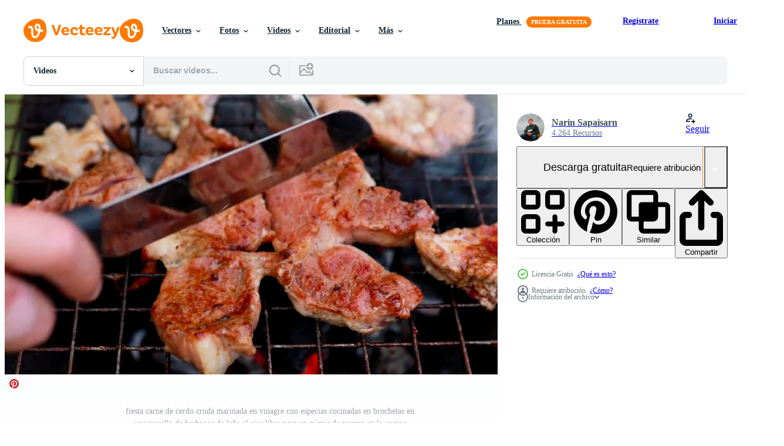

--- FILE ---
content_type: text/html; charset=utf-8
request_url: https://es.vecteezy.com/resources/8814487/show_related_tags_async_content
body_size: 1602
content:
<turbo-frame id="show-related-tags">
  <h2 class="ez-resource-related__header">Palabras claves relacionadas</h2>

    <div class="splide ez-carousel tags-carousel is-ready" style="--carousel_height: 48px; --additional_height: 0px;" data-controller="carousel search-tag" data-bullets="false" data-loop="false" data-arrows="true">
    <div class="splide__track ez-carousel__track" data-carousel-target="track">
      <ul class="splide__list ez-carousel__inner-wrap" data-carousel-target="innerWrap">
        <li class="search-tag splide__slide ez-carousel__slide" data-carousel-target="slide"><a class="search-tag__tag-link ez-btn ez-btn--light" title="antecedentes" data-action="search-tag#sendClickEvent search-tag#performSearch" data-search-tag-verified="true" data-keyword-location="show" href="/videos-gratis/antecedentes">antecedentes</a></li><li class="search-tag splide__slide ez-carousel__slide" data-carousel-target="slide"><a class="search-tag__tag-link ez-btn ez-btn--light" title="parrilla" data-action="search-tag#sendClickEvent search-tag#performSearch" data-search-tag-verified="true" data-keyword-location="show" href="/videos-gratis/parrilla">parrilla</a></li><li class="search-tag splide__slide ez-carousel__slide" data-carousel-target="slide"><a class="search-tag__tag-link ez-btn ez-btn--light" title="barbacoa" data-action="search-tag#sendClickEvent search-tag#performSearch" data-search-tag-verified="true" data-keyword-location="show" href="/videos-gratis/barbacoa">barbacoa</a></li><li class="search-tag splide__slide ez-carousel__slide" data-carousel-target="slide"><a class="search-tag__tag-link ez-btn ez-btn--light" title="desayuno" data-action="search-tag#sendClickEvent search-tag#performSearch" data-search-tag-verified="true" data-keyword-location="show" href="/videos-gratis/desayuno">desayuno</a></li><li class="search-tag splide__slide ez-carousel__slide" data-carousel-target="slide"><a class="search-tag__tag-link ez-btn ez-btn--light" title="carbón" data-action="search-tag#sendClickEvent search-tag#performSearch" data-search-tag-verified="true" data-keyword-location="show" href="/videos-gratis/carb%C3%B3n">carbón</a></li><li class="search-tag splide__slide ez-carousel__slide" data-carousel-target="slide"><a class="search-tag__tag-link ez-btn ez-btn--light" title="cerca" data-action="search-tag#sendClickEvent search-tag#performSearch" data-search-tag-verified="true" data-keyword-location="show" href="/videos-gratis/cerca">cerca</a></li><li class="search-tag splide__slide ez-carousel__slide" data-carousel-target="slide"><a class="search-tag__tag-link ez-btn ez-btn--light" title="cocinar" data-action="search-tag#sendClickEvent search-tag#performSearch" data-search-tag-verified="true" data-keyword-location="show" href="/videos-gratis/cocinar">cocinar</a></li><li class="search-tag splide__slide ez-carousel__slide" data-carousel-target="slide"><a class="search-tag__tag-link ez-btn ez-btn--light" title="cocido" data-action="search-tag#sendClickEvent search-tag#performSearch" data-search-tag-verified="true" data-keyword-location="show" href="/videos-gratis/cocido">cocido</a></li><li class="search-tag splide__slide ez-carousel__slide" data-carousel-target="slide"><a class="search-tag__tag-link ez-btn ez-btn--light" title="cocinando" data-action="search-tag#sendClickEvent search-tag#performSearch" data-search-tag-verified="true" data-keyword-location="show" href="/videos-gratis/cocinando">cocinando</a></li><li class="search-tag splide__slide ez-carousel__slide" data-carousel-target="slide"><a class="search-tag__tag-link ez-btn ez-btn--light" title="cocina" data-action="search-tag#sendClickEvent search-tag#performSearch" data-search-tag-verified="true" data-keyword-location="show" href="/videos-gratis/cocina">cocina</a></li><li class="search-tag splide__slide ez-carousel__slide" data-carousel-target="slide"><a class="search-tag__tag-link ez-btn ez-btn--light" title="delicioso" data-action="search-tag#sendClickEvent search-tag#performSearch" data-search-tag-verified="true" data-keyword-location="show" href="/videos-gratis/delicioso">delicioso</a></li><li class="search-tag splide__slide ez-carousel__slide" data-carousel-target="slide"><a class="search-tag__tag-link ez-btn ez-btn--light" title="cena" data-action="search-tag#sendClickEvent search-tag#performSearch" data-search-tag-verified="true" data-keyword-location="show" href="/videos-gratis/cena">cena</a></li><li class="search-tag splide__slide ez-carousel__slide" data-carousel-target="slide"><a class="search-tag__tag-link ez-btn ez-btn--light" title="comer" data-action="search-tag#sendClickEvent search-tag#performSearch" data-search-tag-verified="true" data-keyword-location="show" href="/videos-gratis/comer">comer</a></li><li class="search-tag splide__slide ez-carousel__slide" data-carousel-target="slide"><a class="search-tag__tag-link ez-btn ez-btn--light" title="rápido" data-action="search-tag#sendClickEvent search-tag#performSearch" data-search-tag-verified="true" data-keyword-location="show" href="/videos-gratis/r%C3%A1pido">rápido</a></li><li class="search-tag splide__slide ez-carousel__slide" data-carousel-target="slide"><a class="search-tag__tag-link ez-btn ez-btn--light" title="grasa" data-action="search-tag#sendClickEvent search-tag#performSearch" data-search-tag-verified="true" data-keyword-location="show" href="/videos-gratis/grasa">grasa</a></li><li class="search-tag splide__slide ez-carousel__slide" data-carousel-target="slide"><a class="search-tag__tag-link ez-btn ez-btn--light" title="fuego" data-action="search-tag#sendClickEvent search-tag#performSearch" data-search-tag-verified="true" data-keyword-location="show" href="/videos-gratis/fuego">fuego</a></li><li class="search-tag splide__slide ez-carousel__slide" data-carousel-target="slide"><a class="search-tag__tag-link ez-btn ez-btn--light" title="comida" data-action="search-tag#sendClickEvent search-tag#performSearch" data-search-tag-verified="true" data-keyword-location="show" href="/videos-gratis/comida">comida</a></li><li class="search-tag splide__slide ez-carousel__slide" data-carousel-target="slide"><a class="search-tag__tag-link ez-btn ez-btn--light" title="hamburguesa" data-action="search-tag#sendClickEvent search-tag#performSearch" data-search-tag-verified="true" data-keyword-location="show" href="/videos-gratis/hamburguesa">hamburguesa</a></li><li class="search-tag splide__slide ez-carousel__slide" data-carousel-target="slide"><a class="search-tag__tag-link ez-btn ez-btn--light" title="mano" data-action="search-tag#sendClickEvent search-tag#performSearch" data-search-tag-verified="true" data-keyword-location="show" href="/videos-gratis/mano">mano</a></li><li class="search-tag splide__slide ez-carousel__slide" data-carousel-target="slide"><a class="search-tag__tag-link ez-btn ez-btn--light" title="calor" data-action="search-tag#sendClickEvent search-tag#performSearch" data-search-tag-verified="true" data-keyword-location="show" href="/videos-gratis/calor">calor</a></li><li class="search-tag splide__slide ez-carousel__slide" data-carousel-target="slide"><a class="search-tag__tag-link ez-btn ez-btn--light" title="caliente" data-action="search-tag#sendClickEvent search-tag#performSearch" data-search-tag-verified="true" data-keyword-location="show" href="/videos-gratis/caliente">caliente</a></li><li class="search-tag splide__slide ez-carousel__slide" data-carousel-target="slide"><a class="search-tag__tag-link ez-btn ez-btn--light" title="almuerzo" data-action="search-tag#sendClickEvent search-tag#performSearch" data-search-tag-verified="true" data-keyword-location="show" href="/videos-gratis/almuerzo">almuerzo</a></li><li class="search-tag splide__slide ez-carousel__slide" data-carousel-target="slide"><a class="search-tag__tag-link ez-btn ez-btn--light" title="macro" data-action="search-tag#sendClickEvent search-tag#performSearch" data-search-tag-verified="true" data-keyword-location="show" href="/videos-gratis/macro">macro</a></li><li class="search-tag splide__slide ez-carousel__slide" data-carousel-target="slide"><a class="search-tag__tag-link ez-btn ez-btn--light" title="carne" data-action="search-tag#sendClickEvent search-tag#performSearch" data-search-tag-verified="true" data-keyword-location="show" href="/videos-gratis/carne">carne</a></li><li class="search-tag splide__slide ez-carousel__slide" data-carousel-target="slide"><a class="search-tag__tag-link ez-btn ez-btn--light" title="movimiento" data-action="search-tag#sendClickEvent search-tag#performSearch" data-search-tag-verified="true" data-keyword-location="show" href="/videos-gratis/movimiento">movimiento</a></li><li class="search-tag splide__slide ez-carousel__slide" data-carousel-target="slide"><a class="search-tag__tag-link ez-btn ez-btn--light" title="fiesta" data-action="search-tag#sendClickEvent search-tag#performSearch" data-search-tag-verified="true" data-keyword-location="show" href="/videos-gratis/fiesta">fiesta</a></li><li class="search-tag splide__slide ez-carousel__slide" data-carousel-target="slide"><a class="search-tag__tag-link ez-btn ez-btn--light" title="picnic" data-action="search-tag#sendClickEvent search-tag#performSearch" data-search-tag-verified="true" data-keyword-location="show" href="/videos-gratis/picnic">picnic</a></li><li class="search-tag splide__slide ez-carousel__slide" data-carousel-target="slide"><a class="search-tag__tag-link ez-btn ez-btn--light" title="cerdo" data-action="search-tag#sendClickEvent search-tag#performSearch" data-search-tag-verified="true" data-keyword-location="show" href="/videos-gratis/cerdo">cerdo</a></li><li class="search-tag splide__slide ez-carousel__slide" data-carousel-target="slide"><a class="search-tag__tag-link ez-btn ez-btn--light" title="proteína" data-action="search-tag#sendClickEvent search-tag#performSearch" data-search-tag-verified="true" data-keyword-location="show" href="/videos-gratis/prote%C3%ADna">proteína</a></li><li class="search-tag splide__slide ez-carousel__slide" data-carousel-target="slide"><a class="search-tag__tag-link ez-btn ez-btn--light" title="crudo" data-action="search-tag#sendClickEvent search-tag#performSearch" data-search-tag-verified="true" data-keyword-location="show" href="/videos-gratis/crudo">crudo</a></li>
</ul></div>
    

    <div class="splide__arrows splide__arrows--ltr ez-carousel__arrows"><button class="splide__arrow splide__arrow--prev ez-carousel__arrow ez-carousel__arrow--prev" disabled="disabled" data-carousel-target="arrowPrev" data-test-id="carousel-arrow-prev" data-direction="prev" aria_label="Anterior"><span class="ez-carousel__arrow-wrap"><svg xmlns="http://www.w3.org/2000/svg" viewBox="0 0 5 8" role="img" aria-labelledby="aj7kv1orp5tlnnyydku4bewaprweatyt" class="arrow-prev"><desc id="aj7kv1orp5tlnnyydku4bewaprweatyt">Anterior</desc><path fill-rule="evenodd" d="M4.707 7.707a1 1 0 0 0 0-1.414L2.414 4l2.293-2.293A1 1 0 0 0 3.293.293l-3 3a1 1 0 0 0 0 1.414l3 3a1 1 0 0 0 1.414 0Z" clip-rule="evenodd"></path></svg>
</span><span class="ez-carousel__gradient"></span></button><button class="splide__arrow splide__arrow--next ez-carousel__arrow ez-carousel__arrow--next" disabled="disabled" data-carousel-target="arrowNext" data-test-id="carousel-arrow-next" data-direction="next" aria_label="Siguiente"><span class="ez-carousel__arrow-wrap"><svg xmlns="http://www.w3.org/2000/svg" viewBox="0 0 5 8" role="img" aria-labelledby="adkfzje61fmaeu6n26inw82d2zitqldq" class="arrow-next"><desc id="adkfzje61fmaeu6n26inw82d2zitqldq">Siguiente</desc><path fill-rule="evenodd" d="M.293 7.707a1 1 0 0 1 0-1.414L2.586 4 .293 1.707A1 1 0 0 1 1.707.293l3 3a1 1 0 0 1 0 1.414l-3 3a1 1 0 0 1-1.414 0Z" clip-rule="evenodd"></path></svg>
</span><span class="ez-carousel__gradient"></span></button></div>
</div></turbo-frame>


--- FILE ---
content_type: text/html; charset=utf-8
request_url: https://es.vecteezy.com/resources/8814487/show_related_grids_async_content
body_size: 20470
content:
<turbo-frame id="show-related-resources">
    <div data-conversions-category="Los usuarios también vieron">
      <h2 class="ez-resource-related__header">
        Los usuarios también vieron
      </h2>

      <ul class="ez-resource-grid ez-resource-grid--main-grid  is-hidden" id="false" data-controller="grid contributor-info video-preview" data-grid-track-truncation-value="false" data-max-rows="50" data-row-height="240" data-instant-grid="false" data-truncate-results="false" data-testid="also-viewed-resources" data-labels="free" style="--free: &#39;Gratis&#39;;">

  <li class="ez-resource-grid__item ez-resource-thumb ez-resource-thumb--video" data-controller="grid-item-decorator" data-position="{{position}}" data-item-id="2184241" data-pro="false" data-grid-target="gridItem" data-video-preview-target="preview" data-video-url="https://static.vecteezy.com/system/resources/previews/002/184/241/mp4/beef-barbecue-and-fire-free-video.mp4" data-w="356" data-h="200" data-grid-item-decorator-free-label-value="Gratis" data-action="mouseenter-&gt;grid-item-decorator#hoverThumb:once" data-grid-item-decorator-item-pro-param="Free" data-grid-item-decorator-resource-id-param="2184241" data-grid-item-decorator-content-type-param="Content-video" data-grid-item-decorator-pinterest-url-param="https://es.vecteezy.com/video/2184241-carne-barbacoa-y-fuego" data-grid-item-decorator-seo-page-description-param="asado de ternera y fuego" data-grid-item-decorator-user-id-param="2703291" data-grid-item-decorator-user-display-name-param="okan akdeniz" data-grid-item-decorator-avatar-src-param="https://static.vecteezy.com/system/user/avatar/2703291/medium_okan_resim_kucuk.jpg" data-grid-item-decorator-uploads-path-param="/miembros/okanakdeniz/uploads">

  <script type="application/ld+json" id="media_schema">
  {"@context":"https://schema.org","@type":"VideoObject","name":"asado de ternera y fuego","uploadDate":"2021-03-25T22:04:12-05:00","thumbnailUrl":"https://static.vecteezy.com/system/resources/thumbnails/002/184/241/small_2x/beef-barbecue-and-fire-free-video.jpg","contentUrl":"https://static.vecteezy.com/system/resources/previews/002/184/241/mp4/beef-barbecue-and-fire-free-video.mp4","sourceOrganization":"Vecteezy","license":"https://support.vecteezy.com/es/nuevas-licencias-de-vecteezy-ByHivesvt","acquireLicensePage":"https://es.vecteezy.com/video/2184241-carne-barbacoa-y-fuego","creator":{"@type":"Person","name":"okan akdeniz"},"copyrightNotice":"okan akdeniz","creditText":"Vecteezy"}
</script>


<a href="/video/2184241-carne-barbacoa-y-fuego" class="ez-resource-thumb__link" title="asado de ternera y fuego" style="--height: 200; --width: 356; " data-action="click-&gt;grid#trackResourceClick mouseenter-&gt;grid#trackResourceHover" data-content-type="video" data-controller="ez-hover-intent" data-previews-srcs="[&quot;https://static.vecteezy.com/system/resources/previews/002/184/241/mp4/beef-barbecue-and-fire-free-video.mp4&quot;]" data-pro="false" data-resource-id="2184241" data-video-preview-target="videoWrap" data-grid-item-decorator-target="link">
    <img src="https://static.vecteezy.com/system/resources/thumbnails/002/184/241/small/beef-barbecue-and-fire-free-video.jpg" srcset="https://static.vecteezy.com/system/resources/thumbnails/002/184/241/small_2x/beef-barbecue-and-fire-free-video.jpg 2x, https://static.vecteezy.com/system/resources/thumbnails/002/184/241/small/beef-barbecue-and-fire-free-video.jpg 1x" class="ez-resource-thumb__img" loading="lazy" decoding="async" width="356" height="200" alt="asado de ternera y fuego video">

</a>

  <div class="ez-resource-thumb__label-wrap"></div>
  

  <div class="ez-resource-thumb__hover-state"></div>
</li><li class="ez-resource-grid__item ez-resource-thumb ez-resource-thumb--video" data-controller="grid-item-decorator" data-position="{{position}}" data-item-id="8814479" data-pro="false" data-grid-target="gridItem" data-video-preview-target="preview" data-video-url="https://static.vecteezy.com/system/resources/previews/008/814/479/mp4/party-raw-pork-marinated-vinegar-pickled-meat-with-spices-being-cooked-on-skewers-on-outdoor-wood-fired-barbeque-grill-for-summer-picnic-at-outside-kitchen-of-restaurant-for-dinner-free-video.mp4" data-w="379" data-h="200" data-grid-item-decorator-free-label-value="Gratis" data-action="mouseenter-&gt;grid-item-decorator#hoverThumb:once" data-grid-item-decorator-item-pro-param="Free" data-grid-item-decorator-resource-id-param="8814479" data-grid-item-decorator-content-type-param="Content-video" data-grid-item-decorator-pinterest-url-param="https://es.vecteezy.com/video/[base64]" data-grid-item-decorator-seo-page-description-param="fiesta carne de cerdo cruda marinada en vinagre con especias cocinadas en brochetas en una parrilla de barbacoa de leña al aire libre para un picnic de verano en la cocina exterior del restaurante para la cena" data-grid-item-decorator-user-id-param="531303" data-grid-item-decorator-user-display-name-param="Narin Sapaisarn" data-grid-item-decorator-avatar-src-param="https://static.vecteezy.com/system/user/avatar/531303/medium_269680816_10227664512589114_6388886457049093114_n.jpg" data-grid-item-decorator-uploads-path-param="/miembros/hareluya/uploads">

  <script type="application/ld+json" id="media_schema">
  {"@context":"https://schema.org","@type":"VideoObject","name":"fiesta carne de cerdo cruda marinada en vinagre con especias cocinadas en brochetas en una parrilla de barbacoa de leña al aire libre para un picnic de verano en la cocina exterior del restaurante para la cena","uploadDate":"2022-07-05T14:08:18-05:00","thumbnailUrl":"https://static.vecteezy.com/system/resources/thumbnails/008/814/479/small_2x/party-raw-pork-marinated-vinegar-pickled-meat-with-spices-being-cooked-on-skewers-on-outdoor-wood-fired-barbeque-grill-for-summer-picnic-at-outside-kitchen-of-restaurant-for-dinner-free-video.jpg","contentUrl":"https://static.vecteezy.com/system/resources/previews/008/814/479/mp4/party-raw-pork-marinated-vinegar-pickled-meat-with-spices-being-cooked-on-skewers-on-outdoor-wood-fired-barbeque-grill-for-summer-picnic-at-outside-kitchen-of-restaurant-for-dinner-free-video.mp4","sourceOrganization":"Vecteezy","license":"https://support.vecteezy.com/es/nuevas-licencias-de-vecteezy-ByHivesvt","acquireLicensePage":"https://es.vecteezy.com/video/[base64]","creator":{"@type":"Person","name":"Narin Sapaisarn"},"copyrightNotice":"Narin Sapaisarn","creditText":"Vecteezy"}
</script>


<a href="/video/[base64]" class="ez-resource-thumb__link" title="fiesta carne de cerdo cruda marinada en vinagre con especias cocinadas en brochetas en una parrilla de barbacoa de leña al aire libre para un picnic de verano en la cocina exterior del restaurante para la cena" style="--height: 200; --width: 379; " data-action="click-&gt;grid#trackResourceClick mouseenter-&gt;grid#trackResourceHover" data-content-type="video" data-controller="ez-hover-intent" data-previews-srcs="[&quot;https://static.vecteezy.com/system/resources/previews/008/814/479/mp4/party-raw-pork-marinated-vinegar-pickled-meat-with-spices-being-cooked-on-skewers-on-outdoor-wood-fired-barbeque-grill-for-summer-picnic-at-outside-kitchen-of-restaurant-for-dinner-free-video.mp4&quot;]" data-pro="false" data-resource-id="8814479" data-video-preview-target="videoWrap" data-grid-item-decorator-target="link">
    <img src="https://static.vecteezy.com/system/resources/thumbnails/008/814/479/small/party-raw-pork-marinated-vinegar-pickled-meat-with-spices-being-cooked-on-skewers-on-outdoor-wood-fired-barbeque-grill-for-summer-picnic-at-outside-kitchen-of-restaurant-for-dinner-free-video.jpg" srcset="https://static.vecteezy.com/system/resources/thumbnails/008/814/479/small_2x/party-raw-pork-marinated-vinegar-pickled-meat-with-spices-being-cooked-on-skewers-on-outdoor-wood-fired-barbeque-grill-for-summer-picnic-at-outside-kitchen-of-restaurant-for-dinner-free-video.jpg 2x, https://static.vecteezy.com/system/resources/thumbnails/008/814/479/small/party-raw-pork-marinated-vinegar-pickled-meat-with-spices-being-cooked-on-skewers-on-outdoor-wood-fired-barbeque-grill-for-summer-picnic-at-outside-kitchen-of-restaurant-for-dinner-free-video.jpg 1x" class="ez-resource-thumb__img" loading="lazy" decoding="async" width="379" height="200" alt="fiesta carne de cerdo cruda marinada en vinagre con especias cocinadas en brochetas en una parrilla de barbacoa de leña al aire libre para un picnic de verano en la cocina exterior del restaurante para la cena video">

</a>

  <div class="ez-resource-thumb__label-wrap"></div>
  

  <div class="ez-resource-thumb__hover-state"></div>
</li><li class="ez-resource-grid__item ez-resource-thumb ez-resource-thumb--video" data-controller="grid-item-decorator" data-position="{{position}}" data-item-id="1790459" data-pro="false" data-grid-target="gridItem" data-video-preview-target="preview" data-video-url="https://static.vecteezy.com/system/resources/previews/001/790/459/mp4/slow-motion-chefs-is-preparing-and-cooking-spaghetti-food-at-the-kitchen-of-a-restaurant-free-video.mp4" data-w="356" data-h="200" data-grid-item-decorator-free-label-value="Gratis" data-action="mouseenter-&gt;grid-item-decorator#hoverThumb:once" data-grid-item-decorator-item-pro-param="Free" data-grid-item-decorator-resource-id-param="1790459" data-grid-item-decorator-content-type-param="Content-video" data-grid-item-decorator-pinterest-url-param="https://es.vecteezy.com/video/1790459-chefs-a-camara-lenta-preparan-y-cocinan-espaguetis-comida-en-la-cocina-de-un-restaurante" data-grid-item-decorator-seo-page-description-param="cámara lenta - chefs está preparando y cocinando espaguetis en la cocina de un restaurante." data-grid-item-decorator-user-id-param="2703334" data-grid-item-decorator-user-display-name-param="Tirachard Kumtanom" data-grid-item-decorator-avatar-src-param="https://static.vecteezy.com/system/user/avatar/2703334/medium_29512691_1973714689323938_8866976791557515552_n.jpg" data-grid-item-decorator-uploads-path-param="/miembros/tirachard/uploads">

  <script type="application/ld+json" id="media_schema">
  {"@context":"https://schema.org","@type":"VideoObject","name":"cámara lenta - chefs está preparando y cocinando espaguetis en la cocina de un restaurante.","uploadDate":"2020-12-12T15:38:05-06:00","thumbnailUrl":"https://static.vecteezy.com/system/resources/thumbnails/001/790/459/small_2x/slow-motion-chefs-is-preparing-and-cooking-spaghetti-food-at-the-kitchen-of-a-restaurant-free-video.jpg","contentUrl":"https://static.vecteezy.com/system/resources/previews/001/790/459/mp4/slow-motion-chefs-is-preparing-and-cooking-spaghetti-food-at-the-kitchen-of-a-restaurant-free-video.mp4","sourceOrganization":"Vecteezy","license":"https://support.vecteezy.com/es/nuevas-licencias-de-vecteezy-ByHivesvt","acquireLicensePage":"https://es.vecteezy.com/video/1790459-chefs-a-camara-lenta-preparan-y-cocinan-espaguetis-comida-en-la-cocina-de-un-restaurante","creator":{"@type":"Person","name":"Tirachard Kumtanom"},"copyrightNotice":"Tirachard Kumtanom","creditText":"Vecteezy"}
</script>


<a href="/video/1790459-chefs-a-camara-lenta-preparan-y-cocinan-espaguetis-comida-en-la-cocina-de-un-restaurante" class="ez-resource-thumb__link" title="cámara lenta - chefs está preparando y cocinando espaguetis en la cocina de un restaurante." style="--height: 200; --width: 356; " data-action="click-&gt;grid#trackResourceClick mouseenter-&gt;grid#trackResourceHover" data-content-type="video" data-controller="ez-hover-intent" data-previews-srcs="[&quot;https://static.vecteezy.com/system/resources/previews/001/790/459/mp4/slow-motion-chefs-is-preparing-and-cooking-spaghetti-food-at-the-kitchen-of-a-restaurant-free-video.mp4&quot;]" data-pro="false" data-resource-id="1790459" data-video-preview-target="videoWrap" data-grid-item-decorator-target="link">
    <img src="https://static.vecteezy.com/system/resources/thumbnails/001/790/459/small/slow-motion-chefs-is-preparing-and-cooking-spaghetti-food-at-the-kitchen-of-a-restaurant-free-video.jpg" srcset="https://static.vecteezy.com/system/resources/thumbnails/001/790/459/small_2x/slow-motion-chefs-is-preparing-and-cooking-spaghetti-food-at-the-kitchen-of-a-restaurant-free-video.jpg 2x, https://static.vecteezy.com/system/resources/thumbnails/001/790/459/small/slow-motion-chefs-is-preparing-and-cooking-spaghetti-food-at-the-kitchen-of-a-restaurant-free-video.jpg 1x" class="ez-resource-thumb__img" loading="lazy" decoding="async" width="356" height="200" alt="cámara lenta - chefs está preparando y cocinando espaguetis en la cocina de un restaurante. video">

</a>

  <div class="ez-resource-thumb__label-wrap"></div>
  

  <div class="ez-resource-thumb__hover-state"></div>
</li><li class="ez-resource-grid__item ez-resource-thumb ez-resource-thumb--video" data-controller="grid-item-decorator" data-position="{{position}}" data-item-id="4885104" data-pro="false" data-grid-target="gridItem" data-video-preview-target="preview" data-video-url="https://static.vecteezy.com/system/resources/previews/004/885/104/mp4/chef-cutting-a-medium-cooked-beef-looks-very-tasty-free-video.mp4" data-w="356" data-h="200" data-grid-item-decorator-free-label-value="Gratis" data-action="mouseenter-&gt;grid-item-decorator#hoverThumb:once" data-grid-item-decorator-item-pro-param="Free" data-grid-item-decorator-resource-id-param="4885104" data-grid-item-decorator-content-type-param="Content-video" data-grid-item-decorator-pinterest-url-param="https://es.vecteezy.com/video/4885104-chef-cortando-una-carne-mediana-cocida-parece-muy-sabrosa" data-grid-item-decorator-seo-page-description-param="El chef cortando una carne de res medianamente cocida se ve muy sabroso." data-grid-item-decorator-user-id-param="5735947" data-grid-item-decorator-user-display-name-param="Vasilii Binzari" data-grid-item-decorator-avatar-src-param="https://static.vecteezy.com/system/user/avatar/5735947/medium_Cover_3.jpg" data-grid-item-decorator-uploads-path-param="/miembros/reccamerastock/uploads">

  <script type="application/ld+json" id="media_schema">
  {"@context":"https://schema.org","@type":"VideoObject","name":"El chef cortando una carne de res medianamente cocida se ve muy sabroso.","uploadDate":"2021-12-20T16:13:33-06:00","thumbnailUrl":"https://static.vecteezy.com/system/resources/thumbnails/004/885/104/small_2x/chef-cutting-a-medium-cooked-beef-looks-very-tasty-free-video.jpg","contentUrl":"https://static.vecteezy.com/system/resources/previews/004/885/104/mp4/chef-cutting-a-medium-cooked-beef-looks-very-tasty-free-video.mp4","sourceOrganization":"Vecteezy","license":"https://support.vecteezy.com/es/nuevas-licencias-de-vecteezy-ByHivesvt","acquireLicensePage":"https://es.vecteezy.com/video/4885104-chef-cortando-una-carne-mediana-cocida-parece-muy-sabrosa","creator":{"@type":"Person","name":"Vasilii Binzari"},"copyrightNotice":"Vasilii Binzari","creditText":"Vecteezy"}
</script>


<a href="/video/4885104-chef-cortando-una-carne-mediana-cocida-parece-muy-sabrosa" class="ez-resource-thumb__link" title="El chef cortando una carne de res medianamente cocida se ve muy sabroso." style="--height: 200; --width: 356; " data-action="click-&gt;grid#trackResourceClick mouseenter-&gt;grid#trackResourceHover" data-content-type="video" data-controller="ez-hover-intent" data-previews-srcs="[&quot;https://static.vecteezy.com/system/resources/previews/004/885/104/mp4/chef-cutting-a-medium-cooked-beef-looks-very-tasty-free-video.mp4&quot;]" data-pro="false" data-resource-id="4885104" data-video-preview-target="videoWrap" data-grid-item-decorator-target="link">
    <img src="https://static.vecteezy.com/system/resources/thumbnails/004/885/104/small/chef-cutting-a-medium-cooked-beef-looks-very-tasty-free-video.jpg" srcset="https://static.vecteezy.com/system/resources/thumbnails/004/885/104/small_2x/chef-cutting-a-medium-cooked-beef-looks-very-tasty-free-video.jpg 2x, https://static.vecteezy.com/system/resources/thumbnails/004/885/104/small/chef-cutting-a-medium-cooked-beef-looks-very-tasty-free-video.jpg 1x" class="ez-resource-thumb__img" loading="lazy" decoding="async" width="356" height="200" alt="El chef cortando una carne de res medianamente cocida se ve muy sabroso. video">

</a>

  <div class="ez-resource-thumb__label-wrap"></div>
  

  <div class="ez-resource-thumb__hover-state"></div>
</li><li class="ez-resource-grid__item ez-resource-thumb ez-resource-thumb--video" data-controller="grid-item-decorator" data-position="{{position}}" data-item-id="8813000" data-pro="false" data-grid-target="gridItem" data-video-preview-target="preview" data-video-url="https://static.vecteezy.com/system/resources/previews/008/813/000/mp4/party-raw-pork-marinated-vinegar-pickled-meat-with-spices-being-cooked-on-skewers-on-outdoor-wood-fired-barbeque-grill-for-summer-picnic-at-outside-kitchen-of-restaurant-for-dinner-free-video.mp4" data-w="379" data-h="200" data-grid-item-decorator-free-label-value="Gratis" data-action="mouseenter-&gt;grid-item-decorator#hoverThumb:once" data-grid-item-decorator-item-pro-param="Free" data-grid-item-decorator-resource-id-param="8813000" data-grid-item-decorator-content-type-param="Content-video" data-grid-item-decorator-pinterest-url-param="https://es.vecteezy.com/video/[base64]" data-grid-item-decorator-seo-page-description-param="fiesta carne de cerdo cruda marinada en vinagre con especias cocinadas en brochetas en una parrilla de barbacoa de leña al aire libre para un picnic de verano en la cocina exterior del restaurante para la cena" data-grid-item-decorator-user-id-param="531303" data-grid-item-decorator-user-display-name-param="Narin Sapaisarn" data-grid-item-decorator-avatar-src-param="https://static.vecteezy.com/system/user/avatar/531303/medium_269680816_10227664512589114_6388886457049093114_n.jpg" data-grid-item-decorator-uploads-path-param="/miembros/hareluya/uploads">

  <script type="application/ld+json" id="media_schema">
  {"@context":"https://schema.org","@type":"VideoObject","name":"fiesta carne de cerdo cruda marinada en vinagre con especias cocinadas en brochetas en una parrilla de barbacoa de leña al aire libre para un picnic de verano en la cocina exterior del restaurante para la cena","uploadDate":"2022-07-05T13:00:32-05:00","thumbnailUrl":"https://static.vecteezy.com/system/resources/thumbnails/008/813/000/small_2x/party-raw-pork-marinated-vinegar-pickled-meat-with-spices-being-cooked-on-skewers-on-outdoor-wood-fired-barbeque-grill-for-summer-picnic-at-outside-kitchen-of-restaurant-for-dinner-free-video.jpg","contentUrl":"https://static.vecteezy.com/system/resources/previews/008/813/000/mp4/party-raw-pork-marinated-vinegar-pickled-meat-with-spices-being-cooked-on-skewers-on-outdoor-wood-fired-barbeque-grill-for-summer-picnic-at-outside-kitchen-of-restaurant-for-dinner-free-video.mp4","sourceOrganization":"Vecteezy","license":"https://support.vecteezy.com/es/nuevas-licencias-de-vecteezy-ByHivesvt","acquireLicensePage":"https://es.vecteezy.com/video/[base64]","creator":{"@type":"Person","name":"Narin Sapaisarn"},"copyrightNotice":"Narin Sapaisarn","creditText":"Vecteezy"}
</script>


<a href="/video/[base64]" class="ez-resource-thumb__link" title="fiesta carne de cerdo cruda marinada en vinagre con especias cocinadas en brochetas en una parrilla de barbacoa de leña al aire libre para un picnic de verano en la cocina exterior del restaurante para la cena" style="--height: 200; --width: 379; " data-action="click-&gt;grid#trackResourceClick mouseenter-&gt;grid#trackResourceHover" data-content-type="video" data-controller="ez-hover-intent" data-previews-srcs="[&quot;https://static.vecteezy.com/system/resources/previews/008/813/000/mp4/party-raw-pork-marinated-vinegar-pickled-meat-with-spices-being-cooked-on-skewers-on-outdoor-wood-fired-barbeque-grill-for-summer-picnic-at-outside-kitchen-of-restaurant-for-dinner-free-video.mp4&quot;]" data-pro="false" data-resource-id="8813000" data-video-preview-target="videoWrap" data-grid-item-decorator-target="link">
    <img src="https://static.vecteezy.com/system/resources/thumbnails/008/813/000/small/party-raw-pork-marinated-vinegar-pickled-meat-with-spices-being-cooked-on-skewers-on-outdoor-wood-fired-barbeque-grill-for-summer-picnic-at-outside-kitchen-of-restaurant-for-dinner-free-video.jpg" srcset="https://static.vecteezy.com/system/resources/thumbnails/008/813/000/small_2x/party-raw-pork-marinated-vinegar-pickled-meat-with-spices-being-cooked-on-skewers-on-outdoor-wood-fired-barbeque-grill-for-summer-picnic-at-outside-kitchen-of-restaurant-for-dinner-free-video.jpg 2x, https://static.vecteezy.com/system/resources/thumbnails/008/813/000/small/party-raw-pork-marinated-vinegar-pickled-meat-with-spices-being-cooked-on-skewers-on-outdoor-wood-fired-barbeque-grill-for-summer-picnic-at-outside-kitchen-of-restaurant-for-dinner-free-video.jpg 1x" class="ez-resource-thumb__img" loading="lazy" decoding="async" width="379" height="200" alt="fiesta carne de cerdo cruda marinada en vinagre con especias cocinadas en brochetas en una parrilla de barbacoa de leña al aire libre para un picnic de verano en la cocina exterior del restaurante para la cena video">

</a>

  <div class="ez-resource-thumb__label-wrap"></div>
  

  <div class="ez-resource-thumb__hover-state"></div>
</li><li class="ez-resource-grid__item ez-resource-thumb ez-resource-thumb--video" data-controller="grid-item-decorator" data-position="{{position}}" data-item-id="1796867" data-pro="false" data-grid-target="gridItem" data-video-preview-target="preview" data-video-url="https://static.vecteezy.com/system/resources/previews/001/796/867/mp4/cooking-chief-puts-uncooked-meat-piece-on-hot-smoking-grill-with-fire-underneath-using-metal-forceps-close-up-slow-motion-free-video.mp4" data-w="356" data-h="200" data-grid-item-decorator-free-label-value="Gratis" data-action="mouseenter-&gt;grid-item-decorator#hoverThumb:once" data-grid-item-decorator-item-pro-param="Free" data-grid-item-decorator-resource-id-param="1796867" data-grid-item-decorator-content-type-param="Content-video" data-grid-item-decorator-pinterest-url-param="https://es.vecteezy.com/video/1796867-jefe-de-cocina-pone-pieza-de-carne-cruda-en-parrilla-ahumada-caliente-con-fuego-debajo-usando-pinzas-de-metal-primer-plano-camara-lenta" data-grid-item-decorator-seo-page-description-param="El jefe de cocina pone la pieza de carne cruda en la parrilla humeante caliente con fuego debajo con unas pinzas de metal, de cerca a cámara lenta." data-grid-item-decorator-user-id-param="2703334" data-grid-item-decorator-user-display-name-param="Tirachard Kumtanom" data-grid-item-decorator-avatar-src-param="https://static.vecteezy.com/system/user/avatar/2703334/medium_29512691_1973714689323938_8866976791557515552_n.jpg" data-grid-item-decorator-uploads-path-param="/miembros/tirachard/uploads">

  <script type="application/ld+json" id="media_schema">
  {"@context":"https://schema.org","@type":"VideoObject","name":"El jefe de cocina pone la pieza de carne cruda en la parrilla humeante caliente con fuego debajo con unas pinzas de metal, de cerca a cámara lenta.","uploadDate":"2020-12-13T07:18:04-06:00","thumbnailUrl":"https://static.vecteezy.com/system/resources/thumbnails/001/796/867/small_2x/cooking-chief-puts-uncooked-meat-piece-on-hot-smoking-grill-with-fire-underneath-using-metal-forceps-close-up-slow-motion-free-video.jpg","contentUrl":"https://static.vecteezy.com/system/resources/previews/001/796/867/mp4/cooking-chief-puts-uncooked-meat-piece-on-hot-smoking-grill-with-fire-underneath-using-metal-forceps-close-up-slow-motion-free-video.mp4","sourceOrganization":"Vecteezy","license":"https://support.vecteezy.com/es/nuevas-licencias-de-vecteezy-ByHivesvt","acquireLicensePage":"https://es.vecteezy.com/video/1796867-jefe-de-cocina-pone-pieza-de-carne-cruda-en-parrilla-ahumada-caliente-con-fuego-debajo-usando-pinzas-de-metal-primer-plano-camara-lenta","creator":{"@type":"Person","name":"Tirachard Kumtanom"},"copyrightNotice":"Tirachard Kumtanom","creditText":"Vecteezy"}
</script>


<a href="/video/1796867-jefe-de-cocina-pone-pieza-de-carne-cruda-en-parrilla-ahumada-caliente-con-fuego-debajo-usando-pinzas-de-metal-primer-plano-camara-lenta" class="ez-resource-thumb__link" title="El jefe de cocina pone la pieza de carne cruda en la parrilla humeante caliente con fuego debajo con unas pinzas de metal, de cerca a cámara lenta." style="--height: 200; --width: 356; " data-action="click-&gt;grid#trackResourceClick mouseenter-&gt;grid#trackResourceHover" data-content-type="video" data-controller="ez-hover-intent" data-previews-srcs="[&quot;https://static.vecteezy.com/system/resources/previews/001/796/867/mp4/cooking-chief-puts-uncooked-meat-piece-on-hot-smoking-grill-with-fire-underneath-using-metal-forceps-close-up-slow-motion-free-video.mp4&quot;]" data-pro="false" data-resource-id="1796867" data-video-preview-target="videoWrap" data-grid-item-decorator-target="link">
    <img src="https://static.vecteezy.com/system/resources/thumbnails/001/796/867/small/cooking-chief-puts-uncooked-meat-piece-on-hot-smoking-grill-with-fire-underneath-using-metal-forceps-close-up-slow-motion-free-video.jpg" srcset="https://static.vecteezy.com/system/resources/thumbnails/001/796/867/small_2x/cooking-chief-puts-uncooked-meat-piece-on-hot-smoking-grill-with-fire-underneath-using-metal-forceps-close-up-slow-motion-free-video.jpg 2x, https://static.vecteezy.com/system/resources/thumbnails/001/796/867/small/cooking-chief-puts-uncooked-meat-piece-on-hot-smoking-grill-with-fire-underneath-using-metal-forceps-close-up-slow-motion-free-video.jpg 1x" class="ez-resource-thumb__img" loading="lazy" decoding="async" width="356" height="200" alt="El jefe de cocina pone la pieza de carne cruda en la parrilla humeante caliente con fuego debajo con unas pinzas de metal, de cerca a cámara lenta. video">

</a>

  <div class="ez-resource-thumb__label-wrap"></div>
  

  <div class="ez-resource-thumb__hover-state"></div>
</li><li class="ez-resource-grid__item ez-resource-thumb ez-resource-thumb--video" data-controller="grid-item-decorator" data-position="{{position}}" data-item-id="1621071" data-pro="false" data-grid-target="gridItem" data-video-preview-target="preview" data-video-url="https://static.vecteezy.com/system/resources/previews/001/621/071/mp4/close-up-of-gourmet-chef-or-cook-seasoning-fresh-chunk-of-deli-piece-of-beef-with-sea-salt-and-grounded-spicy-peppers-free-video.mp4" data-w="622" data-h="350" data-grid-item-decorator-free-label-value="Gratis" data-action="mouseenter-&gt;grid-item-decorator#hoverThumb:once" data-grid-item-decorator-item-pro-param="Free" data-grid-item-decorator-resource-id-param="1621071" data-grid-item-decorator-content-type-param="Content-video" data-grid-item-decorator-pinterest-url-param="https://es.vecteezy.com/video/1621071-primer-plano-de-chef-gourmet-o-cocinero-condimento-trozo-fresco-de-charcuteria-trozo-de-carne-con-sal-marina-y-pimientos-picantes-molidos" data-grid-item-decorator-seo-page-description-param="Cerca del chef gourmet o cocinera condimentando trozos frescos de carne de res con sal marina y pimientos picantes molidos." data-grid-item-decorator-user-id-param="2703334" data-grid-item-decorator-user-display-name-param="Tirachard Kumtanom" data-grid-item-decorator-avatar-src-param="https://static.vecteezy.com/system/user/avatar/2703334/medium_29512691_1973714689323938_8866976791557515552_n.jpg" data-grid-item-decorator-uploads-path-param="/miembros/tirachard/uploads">

  <script type="application/ld+json" id="media_schema">
  {"@context":"https://schema.org","@type":"VideoObject","name":"Cerca del chef gourmet o cocinera condimentando trozos frescos de carne de res con sal marina y pimientos picantes molidos.","uploadDate":"2020-12-02T01:37:45-06:00","thumbnailUrl":"https://static.vecteezy.com/system/resources/thumbnails/001/621/071/small_2x/close-up-of-gourmet-chef-or-cook-seasoning-fresh-chunk-of-deli-piece-of-beef-with-sea-salt-and-grounded-spicy-peppers-free-video.jpg","contentUrl":"https://static.vecteezy.com/system/resources/previews/001/621/071/mp4/close-up-of-gourmet-chef-or-cook-seasoning-fresh-chunk-of-deli-piece-of-beef-with-sea-salt-and-grounded-spicy-peppers-free-video.mp4","sourceOrganization":"Vecteezy","license":"https://support.vecteezy.com/es/nuevas-licencias-de-vecteezy-ByHivesvt","acquireLicensePage":"https://es.vecteezy.com/video/1621071-primer-plano-de-chef-gourmet-o-cocinero-condimento-trozo-fresco-de-charcuteria-trozo-de-carne-con-sal-marina-y-pimientos-picantes-molidos","creator":{"@type":"Person","name":"Tirachard Kumtanom"},"copyrightNotice":"Tirachard Kumtanom","creditText":"Vecteezy"}
</script>


<a href="/video/1621071-primer-plano-de-chef-gourmet-o-cocinero-condimento-trozo-fresco-de-charcuteria-trozo-de-carne-con-sal-marina-y-pimientos-picantes-molidos" class="ez-resource-thumb__link" title="Cerca del chef gourmet o cocinera condimentando trozos frescos de carne de res con sal marina y pimientos picantes molidos." style="--height: 350; --width: 622; " data-action="click-&gt;grid#trackResourceClick mouseenter-&gt;grid#trackResourceHover" data-content-type="video" data-controller="ez-hover-intent" data-previews-srcs="[&quot;https://static.vecteezy.com/system/resources/previews/001/621/071/mp4/close-up-of-gourmet-chef-or-cook-seasoning-fresh-chunk-of-deli-piece-of-beef-with-sea-salt-and-grounded-spicy-peppers-free-video.mp4&quot;]" data-pro="false" data-resource-id="1621071" data-video-preview-target="videoWrap" data-grid-item-decorator-target="link">
    <img src="https://static.vecteezy.com/system/resources/thumbnails/001/621/071/small/close-up-of-gourmet-chef-or-cook-seasoning-fresh-chunk-of-deli-piece-of-beef-with-sea-salt-and-grounded-spicy-peppers-free-video.jpg" srcset="https://static.vecteezy.com/system/resources/thumbnails/001/621/071/small_2x/close-up-of-gourmet-chef-or-cook-seasoning-fresh-chunk-of-deli-piece-of-beef-with-sea-salt-and-grounded-spicy-peppers-free-video.jpg 2x, https://static.vecteezy.com/system/resources/thumbnails/001/621/071/small/close-up-of-gourmet-chef-or-cook-seasoning-fresh-chunk-of-deli-piece-of-beef-with-sea-salt-and-grounded-spicy-peppers-free-video.jpg 1x" class="ez-resource-thumb__img" loading="lazy" decoding="async" width="622" height="350" alt="Cerca del chef gourmet o cocinera condimentando trozos frescos de carne de res con sal marina y pimientos picantes molidos. video">

</a>

  <div class="ez-resource-thumb__label-wrap"></div>
  

  <div class="ez-resource-thumb__hover-state"></div>
</li><li class="ez-resource-grid__item ez-resource-thumb ez-resource-thumb--video" data-controller="grid-item-decorator" data-position="{{position}}" data-item-id="7477269" data-pro="false" data-grid-target="gridItem" data-video-preview-target="preview" data-video-url="https://static.vecteezy.com/system/resources/previews/007/477/269/mp4/chicken-wings-on-barbecue-fire-free-video.mp4" data-w="356" data-h="200" data-grid-item-decorator-free-label-value="Gratis" data-action="mouseenter-&gt;grid-item-decorator#hoverThumb:once" data-grid-item-decorator-item-pro-param="Free" data-grid-item-decorator-resource-id-param="7477269" data-grid-item-decorator-content-type-param="Content-video" data-grid-item-decorator-pinterest-url-param="https://es.vecteezy.com/video/7477269-alitas-de-pollo-a-la-barbacoa-fuego" data-grid-item-decorator-seo-page-description-param="alitas de pollo en el fuego de la barbacoa" data-grid-item-decorator-user-id-param="2703291" data-grid-item-decorator-user-display-name-param="okan akdeniz" data-grid-item-decorator-avatar-src-param="https://static.vecteezy.com/system/user/avatar/2703291/medium_okan_resim_kucuk.jpg" data-grid-item-decorator-uploads-path-param="/miembros/okanakdeniz/uploads">

  <script type="application/ld+json" id="media_schema">
  {"@context":"https://schema.org","@type":"VideoObject","name":"alitas de pollo en el fuego de la barbacoa","uploadDate":"2022-05-05T02:14:22-05:00","thumbnailUrl":"https://static.vecteezy.com/system/resources/thumbnails/007/477/269/small_2x/chicken-wings-on-barbecue-fire-free-video.jpg","contentUrl":"https://static.vecteezy.com/system/resources/previews/007/477/269/mp4/chicken-wings-on-barbecue-fire-free-video.mp4","sourceOrganization":"Vecteezy","license":"https://support.vecteezy.com/es/nuevas-licencias-de-vecteezy-ByHivesvt","acquireLicensePage":"https://es.vecteezy.com/video/7477269-alitas-de-pollo-a-la-barbacoa-fuego","creator":{"@type":"Person","name":"okan akdeniz"},"copyrightNotice":"okan akdeniz","creditText":"Vecteezy"}
</script>


<a href="/video/7477269-alitas-de-pollo-a-la-barbacoa-fuego" class="ez-resource-thumb__link" title="alitas de pollo en el fuego de la barbacoa" style="--height: 200; --width: 356; " data-action="click-&gt;grid#trackResourceClick mouseenter-&gt;grid#trackResourceHover" data-content-type="video" data-controller="ez-hover-intent" data-previews-srcs="[&quot;https://static.vecteezy.com/system/resources/previews/007/477/269/mp4/chicken-wings-on-barbecue-fire-free-video.mp4&quot;]" data-pro="false" data-resource-id="7477269" data-video-preview-target="videoWrap" data-grid-item-decorator-target="link">
    <img src="https://static.vecteezy.com/system/resources/thumbnails/007/477/269/small/chicken-wings-on-barbecue-fire-free-video.jpg" srcset="https://static.vecteezy.com/system/resources/thumbnails/007/477/269/small_2x/chicken-wings-on-barbecue-fire-free-video.jpg 2x, https://static.vecteezy.com/system/resources/thumbnails/007/477/269/small/chicken-wings-on-barbecue-fire-free-video.jpg 1x" class="ez-resource-thumb__img" loading="lazy" decoding="async" width="356" height="200" alt="alitas de pollo en el fuego de la barbacoa video">

</a>

  <div class="ez-resource-thumb__label-wrap"></div>
  

  <div class="ez-resource-thumb__hover-state"></div>
</li><li class="ez-resource-grid__item ez-resource-thumb ez-resource-thumb--video" data-controller="grid-item-decorator" data-position="{{position}}" data-item-id="10877372" data-pro="false" data-grid-target="gridItem" data-video-preview-target="preview" data-video-url="https://static.vecteezy.com/system/resources/previews/010/877/372/mp4/slow-motion-pad-thai-in-hot-pan-popular-street-food-in-thailand-free-video.mp4" data-w="356" data-h="200" data-grid-item-decorator-free-label-value="Gratis" data-action="mouseenter-&gt;grid-item-decorator#hoverThumb:once" data-grid-item-decorator-item-pro-param="Free" data-grid-item-decorator-resource-id-param="10877372" data-grid-item-decorator-content-type-param="Content-video" data-grid-item-decorator-pinterest-url-param="https://es.vecteezy.com/video/10877372-almohadilla-de-video-en-camara-lenta-tailandesa-en-sarten-caliente-comida-callejera-popular-en-tailandia" data-grid-item-decorator-seo-page-description-param="almohadilla de video en cámara lenta tailandesa en sartén caliente, comida callejera popular en tailandia." data-grid-item-decorator-user-id-param="7664288" data-grid-item-decorator-user-display-name-param="Jaruek Chairak" data-grid-item-decorator-avatar-src-param="https://static.vecteezy.com/system/user/avatar/7664288/medium_JARUEK_CH.jpg" data-grid-item-decorator-uploads-path-param="/miembros/ch_jar1941678/uploads">

  <script type="application/ld+json" id="media_schema">
  {"@context":"https://schema.org","@type":"VideoObject","name":"almohadilla de video en cámara lenta tailandesa en sartén caliente, comida callejera popular en tailandia.","uploadDate":"2022-08-26T02:12:48-05:00","thumbnailUrl":"https://static.vecteezy.com/system/resources/thumbnails/010/877/372/small_2x/slow-motion-pad-thai-in-hot-pan-popular-street-food-in-thailand-free-video.jpg","contentUrl":"https://static.vecteezy.com/system/resources/previews/010/877/372/mp4/slow-motion-pad-thai-in-hot-pan-popular-street-food-in-thailand-free-video.mp4","sourceOrganization":"Vecteezy","license":"https://support.vecteezy.com/es/nuevas-licencias-de-vecteezy-ByHivesvt","acquireLicensePage":"https://es.vecteezy.com/video/10877372-almohadilla-de-video-en-camara-lenta-tailandesa-en-sarten-caliente-comida-callejera-popular-en-tailandia","creator":{"@type":"Person","name":"Jaruek Chairak"},"copyrightNotice":"Jaruek Chairak","creditText":"Vecteezy"}
</script>


<a href="/video/10877372-almohadilla-de-video-en-camara-lenta-tailandesa-en-sarten-caliente-comida-callejera-popular-en-tailandia" class="ez-resource-thumb__link" title="almohadilla de video en cámara lenta tailandesa en sartén caliente, comida callejera popular en tailandia." style="--height: 200; --width: 356; " data-action="click-&gt;grid#trackResourceClick mouseenter-&gt;grid#trackResourceHover" data-content-type="video" data-controller="ez-hover-intent" data-previews-srcs="[&quot;https://static.vecteezy.com/system/resources/previews/010/877/372/mp4/slow-motion-pad-thai-in-hot-pan-popular-street-food-in-thailand-free-video.mp4&quot;]" data-pro="false" data-resource-id="10877372" data-video-preview-target="videoWrap" data-grid-item-decorator-target="link">
    <img src="https://static.vecteezy.com/system/resources/thumbnails/010/877/372/small/slow-motion-pad-thai-in-hot-pan-popular-street-food-in-thailand-free-video.jpg" srcset="https://static.vecteezy.com/system/resources/thumbnails/010/877/372/small_2x/slow-motion-pad-thai-in-hot-pan-popular-street-food-in-thailand-free-video.jpg 2x, https://static.vecteezy.com/system/resources/thumbnails/010/877/372/small/slow-motion-pad-thai-in-hot-pan-popular-street-food-in-thailand-free-video.jpg 1x" class="ez-resource-thumb__img" loading="lazy" decoding="async" width="356" height="200" alt="almohadilla de video en cámara lenta tailandesa en sartén caliente, comida callejera popular en tailandia.">

</a>

  <div class="ez-resource-thumb__label-wrap"></div>
  

  <div class="ez-resource-thumb__hover-state"></div>
</li><li class="ez-resource-grid__item ez-resource-thumb ez-resource-thumb--video" data-controller="grid-item-decorator" data-position="{{position}}" data-item-id="8981593" data-pro="false" data-grid-target="gridItem" data-video-preview-target="preview" data-video-url="https://static.vecteezy.com/system/resources/previews/008/981/593/mp4/party-raw-pork-marinated-vinegar-pickled-meat-with-spices-being-cooked-on-skewers-on-outdoor-wood-fired-barbeque-grill-for-summer-picnic-at-outside-kitchen-of-restaurant-for-dinner-free-video.mp4" data-w="379" data-h="200" data-grid-item-decorator-free-label-value="Gratis" data-action="mouseenter-&gt;grid-item-decorator#hoverThumb:once" data-grid-item-decorator-item-pro-param="Free" data-grid-item-decorator-resource-id-param="8981593" data-grid-item-decorator-content-type-param="Content-video" data-grid-item-decorator-pinterest-url-param="https://es.vecteezy.com/video/[base64]" data-grid-item-decorator-seo-page-description-param="fiesta carne de cerdo cruda marinada en vinagre con especias cocinadas en brochetas en una parrilla de barbacoa de leña al aire libre para un picnic de verano en la cocina exterior del restaurante para la cena" data-grid-item-decorator-user-id-param="531303" data-grid-item-decorator-user-display-name-param="Narin Sapaisarn" data-grid-item-decorator-avatar-src-param="https://static.vecteezy.com/system/user/avatar/531303/medium_269680816_10227664512589114_6388886457049093114_n.jpg" data-grid-item-decorator-uploads-path-param="/miembros/hareluya/uploads">

  <script type="application/ld+json" id="media_schema">
  {"@context":"https://schema.org","@type":"VideoObject","name":"fiesta carne de cerdo cruda marinada en vinagre con especias cocinadas en brochetas en una parrilla de barbacoa de leña al aire libre para un picnic de verano en la cocina exterior del restaurante para la cena","uploadDate":"2022-07-12T10:48:18-05:00","thumbnailUrl":"https://static.vecteezy.com/system/resources/thumbnails/008/981/593/small_2x/party-raw-pork-marinated-vinegar-pickled-meat-with-spices-being-cooked-on-skewers-on-outdoor-wood-fired-barbeque-grill-for-summer-picnic-at-outside-kitchen-of-restaurant-for-dinner-free-video.jpg","contentUrl":"https://static.vecteezy.com/system/resources/previews/008/981/593/mp4/party-raw-pork-marinated-vinegar-pickled-meat-with-spices-being-cooked-on-skewers-on-outdoor-wood-fired-barbeque-grill-for-summer-picnic-at-outside-kitchen-of-restaurant-for-dinner-free-video.mp4","sourceOrganization":"Vecteezy","license":"https://support.vecteezy.com/es/nuevas-licencias-de-vecteezy-ByHivesvt","acquireLicensePage":"https://es.vecteezy.com/video/[base64]","creator":{"@type":"Person","name":"Narin Sapaisarn"},"copyrightNotice":"Narin Sapaisarn","creditText":"Vecteezy"}
</script>


<a href="/video/[base64]" class="ez-resource-thumb__link" title="fiesta carne de cerdo cruda marinada en vinagre con especias cocinadas en brochetas en una parrilla de barbacoa de leña al aire libre para un picnic de verano en la cocina exterior del restaurante para la cena" style="--height: 200; --width: 379; " data-action="click-&gt;grid#trackResourceClick mouseenter-&gt;grid#trackResourceHover" data-content-type="video" data-controller="ez-hover-intent" data-previews-srcs="[&quot;https://static.vecteezy.com/system/resources/previews/008/981/593/mp4/party-raw-pork-marinated-vinegar-pickled-meat-with-spices-being-cooked-on-skewers-on-outdoor-wood-fired-barbeque-grill-for-summer-picnic-at-outside-kitchen-of-restaurant-for-dinner-free-video.mp4&quot;]" data-pro="false" data-resource-id="8981593" data-video-preview-target="videoWrap" data-grid-item-decorator-target="link">
    <img src="https://static.vecteezy.com/system/resources/thumbnails/008/981/593/small/party-raw-pork-marinated-vinegar-pickled-meat-with-spices-being-cooked-on-skewers-on-outdoor-wood-fired-barbeque-grill-for-summer-picnic-at-outside-kitchen-of-restaurant-for-dinner-free-video.jpg" srcset="https://static.vecteezy.com/system/resources/thumbnails/008/981/593/small_2x/party-raw-pork-marinated-vinegar-pickled-meat-with-spices-being-cooked-on-skewers-on-outdoor-wood-fired-barbeque-grill-for-summer-picnic-at-outside-kitchen-of-restaurant-for-dinner-free-video.jpg 2x, https://static.vecteezy.com/system/resources/thumbnails/008/981/593/small/party-raw-pork-marinated-vinegar-pickled-meat-with-spices-being-cooked-on-skewers-on-outdoor-wood-fired-barbeque-grill-for-summer-picnic-at-outside-kitchen-of-restaurant-for-dinner-free-video.jpg 1x" class="ez-resource-thumb__img" loading="lazy" decoding="async" width="379" height="200" alt="fiesta carne de cerdo cruda marinada en vinagre con especias cocinadas en brochetas en una parrilla de barbacoa de leña al aire libre para un picnic de verano en la cocina exterior del restaurante para la cena video">

</a>

  <div class="ez-resource-thumb__label-wrap"></div>
  

  <div class="ez-resource-thumb__hover-state"></div>
</li><li class="ez-resource-grid__item ez-resource-thumb ez-resource-thumb--video" data-controller="grid-item-decorator" data-position="{{position}}" data-item-id="1620246" data-pro="false" data-grid-target="gridItem" data-video-preview-target="preview" data-video-url="https://static.vecteezy.com/system/resources/previews/001/620/246/mp4/grilling-bbq-ribs-in-ultra-slow-motion-1-500-fps-on-a-wood-smoked-grill-bbq-phantom-022-free-video.mp4" data-w="622" data-h="350" data-grid-item-decorator-free-label-value="Gratis" data-action="mouseenter-&gt;grid-item-decorator#hoverThumb:once" data-grid-item-decorator-item-pro-param="Free" data-grid-item-decorator-resource-id-param="1620246" data-grid-item-decorator-content-type-param="Content-video" data-grid-item-decorator-pinterest-url-param="https://es.vecteezy.com/video/1620246-asar-costillas-bbq-en-camara-ultra-lenta-1-500-fps-en-una-parrilla-ahumada-de-lena-bbq-phantom-022" data-grid-item-decorator-seo-page-description-param="asar costillas a la barbacoa en cámara ultra lenta (1,500 fps) en una parrilla de madera ahumada - bbq phantom 022" data-grid-item-decorator-user-id-param="2703338" data-grid-item-decorator-user-display-name-param="Mitch Martinez" data-grid-item-decorator-avatar-src-param="https://gravatar.com/avatar/bde7a17aa5552eaf0e5edbc27e5c03e8.png?s=112" data-grid-item-decorator-uploads-path-param="/miembros/cinemitch/uploads">

  <script type="application/ld+json" id="media_schema">
  {"@context":"https://schema.org","@type":"VideoObject","name":"asar costillas a la barbacoa en cámara ultra lenta (1,500 fps) en una parrilla de madera ahumada - bbq phantom 022","uploadDate":"2020-12-01T22:20:17-06:00","thumbnailUrl":"https://static.vecteezy.com/system/resources/thumbnails/001/620/246/small_2x/grilling-bbq-ribs-in-ultra-slow-motion-1-500-fps-on-a-wood-smoked-grill-bbq-phantom-022-free-video.jpg","contentUrl":"https://static.vecteezy.com/system/resources/previews/001/620/246/mp4/grilling-bbq-ribs-in-ultra-slow-motion-1-500-fps-on-a-wood-smoked-grill-bbq-phantom-022-free-video.mp4","sourceOrganization":"Vecteezy","license":"https://support.vecteezy.com/es/nuevas-licencias-de-vecteezy-ByHivesvt","acquireLicensePage":"https://es.vecteezy.com/video/1620246-asar-costillas-bbq-en-camara-ultra-lenta-1-500-fps-en-una-parrilla-ahumada-de-lena-bbq-phantom-022","creator":{"@type":"Person","name":"Mitch Martinez"},"copyrightNotice":"Mitch Martinez","creditText":"Vecteezy"}
</script>


<a href="/video/1620246-asar-costillas-bbq-en-camara-ultra-lenta-1-500-fps-en-una-parrilla-ahumada-de-lena-bbq-phantom-022" class="ez-resource-thumb__link" title="asar costillas a la barbacoa en cámara ultra lenta (1,500 fps) en una parrilla de madera ahumada - bbq phantom 022" style="--height: 350; --width: 622; " data-action="click-&gt;grid#trackResourceClick mouseenter-&gt;grid#trackResourceHover" data-content-type="video" data-controller="ez-hover-intent" data-previews-srcs="[&quot;https://static.vecteezy.com/system/resources/previews/001/620/246/mp4/grilling-bbq-ribs-in-ultra-slow-motion-1-500-fps-on-a-wood-smoked-grill-bbq-phantom-022-free-video.mp4&quot;]" data-pro="false" data-resource-id="1620246" data-video-preview-target="videoWrap" data-grid-item-decorator-target="link">
    <img src="https://static.vecteezy.com/system/resources/thumbnails/001/620/246/small/grilling-bbq-ribs-in-ultra-slow-motion-1-500-fps-on-a-wood-smoked-grill-bbq-phantom-022-free-video.jpg" srcset="https://static.vecteezy.com/system/resources/thumbnails/001/620/246/small_2x/grilling-bbq-ribs-in-ultra-slow-motion-1-500-fps-on-a-wood-smoked-grill-bbq-phantom-022-free-video.jpg 2x, https://static.vecteezy.com/system/resources/thumbnails/001/620/246/small/grilling-bbq-ribs-in-ultra-slow-motion-1-500-fps-on-a-wood-smoked-grill-bbq-phantom-022-free-video.jpg 1x" class="ez-resource-thumb__img" loading="lazy" decoding="async" width="622" height="350" alt="asar costillas a la barbacoa en cámara ultra lenta (1,500 fps) en una parrilla de madera ahumada - bbq phantom 022 video">

</a>

  <div class="ez-resource-thumb__label-wrap"></div>
  

  <div class="ez-resource-thumb__hover-state"></div>
</li><li class="ez-resource-grid__item ez-resource-thumb ez-resource-thumb--video" data-controller="grid-item-decorator" data-position="{{position}}" data-item-id="3174882" data-pro="false" data-grid-target="gridItem" data-video-preview-target="preview" data-video-url="https://static.vecteezy.com/system/resources/previews/003/174/882/mp4/cutting-fresh-pork-on-wood-board-free-video.mp4" data-w="356" data-h="200" data-grid-item-decorator-free-label-value="Gratis" data-action="mouseenter-&gt;grid-item-decorator#hoverThumb:once" data-grid-item-decorator-item-pro-param="Free" data-grid-item-decorator-resource-id-param="3174882" data-grid-item-decorator-content-type-param="Content-video" data-grid-item-decorator-pinterest-url-param="https://es.vecteezy.com/video/3174882-cortar-carne-de-cerdo-fresca-en-tabla-de-madera" data-grid-item-decorator-seo-page-description-param="Cortar carne de cerdo fresca en tablero de madera." data-grid-item-decorator-user-id-param="2703282" data-grid-item-decorator-user-display-name-param="Natthapon Ngamnithiporn" data-grid-item-decorator-uploads-path-param="/miembros/topntp26/uploads">

  <script type="application/ld+json" id="media_schema">
  {"@context":"https://schema.org","@type":"VideoObject","name":"Cortar carne de cerdo fresca en tablero de madera.","uploadDate":"2021-08-12T15:20:21-05:00","thumbnailUrl":"https://static.vecteezy.com/system/resources/thumbnails/003/174/882/small_2x/cutting-fresh-pork-on-wood-board-free-video.jpg","contentUrl":"https://static.vecteezy.com/system/resources/previews/003/174/882/mp4/cutting-fresh-pork-on-wood-board-free-video.mp4","sourceOrganization":"Vecteezy","license":"https://support.vecteezy.com/es/nuevas-licencias-de-vecteezy-ByHivesvt","acquireLicensePage":"https://es.vecteezy.com/video/3174882-cortar-carne-de-cerdo-fresca-en-tabla-de-madera","creator":{"@type":"Person","name":"Natthapon Ngamnithiporn"},"copyrightNotice":"Natthapon Ngamnithiporn","creditText":"Vecteezy"}
</script>


<a href="/video/3174882-cortar-carne-de-cerdo-fresca-en-tabla-de-madera" class="ez-resource-thumb__link" title="Cortar carne de cerdo fresca en tablero de madera." style="--height: 200; --width: 356; " data-action="click-&gt;grid#trackResourceClick mouseenter-&gt;grid#trackResourceHover" data-content-type="video" data-controller="ez-hover-intent" data-previews-srcs="[&quot;https://static.vecteezy.com/system/resources/previews/003/174/882/mp4/cutting-fresh-pork-on-wood-board-free-video.mp4&quot;]" data-pro="false" data-resource-id="3174882" data-video-preview-target="videoWrap" data-grid-item-decorator-target="link">
    <img src="https://static.vecteezy.com/system/resources/thumbnails/003/174/882/small/cutting-fresh-pork-on-wood-board-free-video.jpg" srcset="https://static.vecteezy.com/system/resources/thumbnails/003/174/882/small_2x/cutting-fresh-pork-on-wood-board-free-video.jpg 2x, https://static.vecteezy.com/system/resources/thumbnails/003/174/882/small/cutting-fresh-pork-on-wood-board-free-video.jpg 1x" class="ez-resource-thumb__img" loading="lazy" decoding="async" width="356" height="200" alt="Cortar carne de cerdo fresca en tablero de madera. video">

</a>

  <div class="ez-resource-thumb__label-wrap"></div>
  

  <div class="ez-resource-thumb__hover-state"></div>
</li><li class="ez-resource-grid__item ez-resource-thumb ez-resource-thumb--video" data-controller="grid-item-decorator" data-position="{{position}}" data-item-id="3287755" data-pro="false" data-grid-target="gridItem" data-video-preview-target="preview" data-video-url="https://static.vecteezy.com/system/resources/previews/003/287/755/mp4/fried-meat-cooking-on-a-charcoal-grill-indoors-in-restaurant-free-video.mp4" data-w="356" data-h="200" data-grid-item-decorator-free-label-value="Gratis" data-action="mouseenter-&gt;grid-item-decorator#hoverThumb:once" data-grid-item-decorator-item-pro-param="Free" data-grid-item-decorator-resource-id-param="3287755" data-grid-item-decorator-content-type-param="Content-video" data-grid-item-decorator-pinterest-url-param="https://es.vecteezy.com/video/3287755-cocinar-carne-frita-en-una-parrilla-de-carbon-adentro-en-restaurante" data-grid-item-decorator-seo-page-description-param="Cocinar la carne frita en una parrilla de carbón en el interior de un restaurante" data-grid-item-decorator-user-id-param="3827151" data-grid-item-decorator-user-display-name-param="Ковальов Сергій" data-grid-item-decorator-avatar-src-param="https://static.vecteezy.com/system/user/avatar/3827151/medium_184832714_1581497878721194_4346920832151784228_n.jpg" data-grid-item-decorator-uploads-path-param="/miembros/serejkakovalev/uploads">

  <script type="application/ld+json" id="media_schema">
  {"@context":"https://schema.org","@type":"VideoObject","name":"Cocinar la carne frita en una parrilla de carbón en el interior de un restaurante","uploadDate":"2021-08-24T20:18:46-05:00","thumbnailUrl":"https://static.vecteezy.com/system/resources/thumbnails/003/287/755/small_2x/fried-meat-cooking-on-a-charcoal-grill-indoors-in-restaurant-free-video.jpg","contentUrl":"https://static.vecteezy.com/system/resources/previews/003/287/755/mp4/fried-meat-cooking-on-a-charcoal-grill-indoors-in-restaurant-free-video.mp4","sourceOrganization":"Vecteezy","license":"https://support.vecteezy.com/es/nuevas-licencias-de-vecteezy-ByHivesvt","acquireLicensePage":"https://es.vecteezy.com/video/3287755-cocinar-carne-frita-en-una-parrilla-de-carbon-adentro-en-restaurante","creator":{"@type":"Person","name":"Ковальов Сергій"},"copyrightNotice":"Ковальов Сергій","creditText":"Vecteezy"}
</script>


<a href="/video/3287755-cocinar-carne-frita-en-una-parrilla-de-carbon-adentro-en-restaurante" class="ez-resource-thumb__link" title="Cocinar la carne frita en una parrilla de carbón en el interior de un restaurante" style="--height: 200; --width: 356; " data-action="click-&gt;grid#trackResourceClick mouseenter-&gt;grid#trackResourceHover" data-content-type="video" data-controller="ez-hover-intent" data-previews-srcs="[&quot;https://static.vecteezy.com/system/resources/previews/003/287/755/mp4/fried-meat-cooking-on-a-charcoal-grill-indoors-in-restaurant-free-video.mp4&quot;]" data-pro="false" data-resource-id="3287755" data-video-preview-target="videoWrap" data-grid-item-decorator-target="link">
    <img src="https://static.vecteezy.com/system/resources/thumbnails/003/287/755/small/fried-meat-cooking-on-a-charcoal-grill-indoors-in-restaurant-free-video.jpg" srcset="https://static.vecteezy.com/system/resources/thumbnails/003/287/755/small_2x/fried-meat-cooking-on-a-charcoal-grill-indoors-in-restaurant-free-video.jpg 2x, https://static.vecteezy.com/system/resources/thumbnails/003/287/755/small/fried-meat-cooking-on-a-charcoal-grill-indoors-in-restaurant-free-video.jpg 1x" class="ez-resource-thumb__img" loading="lazy" decoding="async" width="356" height="200" alt="Cocinar la carne frita en una parrilla de carbón en el interior de un restaurante video">

</a>

  <div class="ez-resource-thumb__label-wrap"></div>
  

  <div class="ez-resource-thumb__hover-state"></div>
</li><li class="ez-resource-grid__item ez-resource-thumb ez-resource-thumb--video" data-controller="grid-item-decorator" data-position="{{position}}" data-item-id="1626742" data-pro="false" data-grid-target="gridItem" data-video-preview-target="preview" data-video-url="https://static.vecteezy.com/system/resources/previews/001/626/742/mp4/burning-barbecue-coal-fire-free-video.mp4" data-w="622" data-h="350" data-grid-item-decorator-free-label-value="Gratis" data-action="mouseenter-&gt;grid-item-decorator#hoverThumb:once" data-grid-item-decorator-item-pro-param="Free" data-grid-item-decorator-resource-id-param="1626742" data-grid-item-decorator-content-type-param="Content-video" data-grid-item-decorator-pinterest-url-param="https://es.vecteezy.com/video/1626742-quema-barbacoa-carbon-fuego" data-grid-item-decorator-seo-page-description-param="fuego de carbón de barbacoa ardiente" data-grid-item-decorator-user-id-param="2703291" data-grid-item-decorator-user-display-name-param="okan akdeniz" data-grid-item-decorator-avatar-src-param="https://static.vecteezy.com/system/user/avatar/2703291/medium_okan_resim_kucuk.jpg" data-grid-item-decorator-uploads-path-param="/miembros/okanakdeniz/uploads">

  <script type="application/ld+json" id="media_schema">
  {"@context":"https://schema.org","@type":"VideoObject","name":"fuego de carbón de barbacoa ardiente","uploadDate":"2020-12-03T00:05:53-06:00","thumbnailUrl":"https://static.vecteezy.com/system/resources/thumbnails/001/626/742/small_2x/burning-barbecue-coal-fire-free-video.jpg","contentUrl":"https://static.vecteezy.com/system/resources/previews/001/626/742/mp4/burning-barbecue-coal-fire-free-video.mp4","sourceOrganization":"Vecteezy","license":"https://support.vecteezy.com/es/nuevas-licencias-de-vecteezy-ByHivesvt","acquireLicensePage":"https://es.vecteezy.com/video/1626742-quema-barbacoa-carbon-fuego","creator":{"@type":"Person","name":"okan akdeniz"},"copyrightNotice":"okan akdeniz","creditText":"Vecteezy"}
</script>


<a href="/video/1626742-quema-barbacoa-carbon-fuego" class="ez-resource-thumb__link" title="fuego de carbón de barbacoa ardiente" style="--height: 350; --width: 622; " data-action="click-&gt;grid#trackResourceClick mouseenter-&gt;grid#trackResourceHover" data-content-type="video" data-controller="ez-hover-intent" data-previews-srcs="[&quot;https://static.vecteezy.com/system/resources/previews/001/626/742/mp4/burning-barbecue-coal-fire-free-video.mp4&quot;]" data-pro="false" data-resource-id="1626742" data-video-preview-target="videoWrap" data-grid-item-decorator-target="link">
    <img src="https://static.vecteezy.com/system/resources/thumbnails/001/626/742/small/burning-barbecue-coal-fire-free-video.jpg" srcset="https://static.vecteezy.com/system/resources/thumbnails/001/626/742/small_2x/burning-barbecue-coal-fire-free-video.jpg 2x, https://static.vecteezy.com/system/resources/thumbnails/001/626/742/small/burning-barbecue-coal-fire-free-video.jpg 1x" class="ez-resource-thumb__img" loading="lazy" decoding="async" width="622" height="350" alt="fuego de carbón de barbacoa ardiente video">

</a>

  <div class="ez-resource-thumb__label-wrap"></div>
  

  <div class="ez-resource-thumb__hover-state"></div>
</li><li class="ez-resource-grid__item ez-resource-thumb ez-resource-thumb--video" data-controller="grid-item-decorator" data-position="{{position}}" data-item-id="22172616" data-pro="false" data-grid-target="gridItem" data-video-preview-target="preview" data-video-url="https://static.vecteezy.com/system/resources/previews/022/172/616/mp4/fresh-tasty-homemade-hamburger-with-fresh-vegetables-lettuce-tomato-cheese-on-a-cutting-board-free-space-for-text-free-video.mp4" data-w="356" data-h="200" data-grid-item-decorator-free-label-value="Gratis" data-action="mouseenter-&gt;grid-item-decorator#hoverThumb:once" data-grid-item-decorator-item-pro-param="Free" data-grid-item-decorator-resource-id-param="22172616" data-grid-item-decorator-content-type-param="Content-video" data-grid-item-decorator-pinterest-url-param="https://es.vecteezy.com/video/22172616-hamburguesa-casera-fresca-y-sabrosa-con-verduras-frescas-lechuga-tomate-queso-en-una-tabla-para-cortar-espacio-libre-para-texto" data-grid-item-decorator-seo-page-description-param="hamburguesa casera fresca y sabrosa con verduras frescas, lechuga, tomate, queso en una tabla para cortar. espacio libre para texto" data-grid-item-decorator-user-id-param="6772566" data-grid-item-decorator-user-display-name-param="Prot Tachapanit" data-grid-item-decorator-avatar-src-param="https://static.vecteezy.com/system/user/avatar/6772566/medium_IMG_0251_copy.jpg" data-grid-item-decorator-uploads-path-param="/miembros/ptachapanit768025/uploads">

  <script type="application/ld+json" id="media_schema">
  {"@context":"https://schema.org","@type":"VideoObject","name":"hamburguesa casera fresca y sabrosa con verduras frescas, lechuga, tomate, queso en una tabla para cortar. espacio libre para texto","uploadDate":"2023-04-01T22:32:40-05:00","thumbnailUrl":"https://static.vecteezy.com/system/resources/thumbnails/022/172/616/small_2x/fresh-tasty-homemade-hamburger-with-fresh-vegetables-lettuce-tomato-cheese-on-a-cutting-board-free-space-for-text-free-video.jpg","contentUrl":"https://static.vecteezy.com/system/resources/previews/022/172/616/mp4/fresh-tasty-homemade-hamburger-with-fresh-vegetables-lettuce-tomato-cheese-on-a-cutting-board-free-space-for-text-free-video.mp4","sourceOrganization":"Vecteezy","license":"https://support.vecteezy.com/es/nuevas-licencias-de-vecteezy-ByHivesvt","acquireLicensePage":"https://es.vecteezy.com/video/22172616-hamburguesa-casera-fresca-y-sabrosa-con-verduras-frescas-lechuga-tomate-queso-en-una-tabla-para-cortar-espacio-libre-para-texto","creator":{"@type":"Person","name":"Prot Tachapanit"},"copyrightNotice":"Prot Tachapanit","creditText":"Vecteezy"}
</script>


<a href="/video/22172616-hamburguesa-casera-fresca-y-sabrosa-con-verduras-frescas-lechuga-tomate-queso-en-una-tabla-para-cortar-espacio-libre-para-texto" class="ez-resource-thumb__link" title="hamburguesa casera fresca y sabrosa con verduras frescas, lechuga, tomate, queso en una tabla para cortar. espacio libre para texto" style="--height: 200; --width: 356; " data-action="click-&gt;grid#trackResourceClick mouseenter-&gt;grid#trackResourceHover" data-content-type="video" data-controller="ez-hover-intent" data-previews-srcs="[&quot;https://static.vecteezy.com/system/resources/previews/022/172/616/mp4/fresh-tasty-homemade-hamburger-with-fresh-vegetables-lettuce-tomato-cheese-on-a-cutting-board-free-space-for-text-free-video.mp4&quot;]" data-pro="false" data-resource-id="22172616" data-video-preview-target="videoWrap" data-grid-item-decorator-target="link">
    <img src="https://static.vecteezy.com/system/resources/thumbnails/022/172/616/small/fresh-tasty-homemade-hamburger-with-fresh-vegetables-lettuce-tomato-cheese-on-a-cutting-board-free-space-for-text-free-video.jpg" srcset="https://static.vecteezy.com/system/resources/thumbnails/022/172/616/small_2x/fresh-tasty-homemade-hamburger-with-fresh-vegetables-lettuce-tomato-cheese-on-a-cutting-board-free-space-for-text-free-video.jpg 2x, https://static.vecteezy.com/system/resources/thumbnails/022/172/616/small/fresh-tasty-homemade-hamburger-with-fresh-vegetables-lettuce-tomato-cheese-on-a-cutting-board-free-space-for-text-free-video.jpg 1x" class="ez-resource-thumb__img" loading="lazy" decoding="async" width="356" height="200" alt="hamburguesa casera fresca y sabrosa con verduras frescas, lechuga, tomate, queso en una tabla para cortar. espacio libre para texto video">

</a>

  <div class="ez-resource-thumb__label-wrap"></div>
  

  <div class="ez-resource-thumb__hover-state"></div>
</li><li class="ez-resource-grid__item ez-resource-thumb ez-resource-thumb--video" data-controller="grid-item-decorator" data-position="{{position}}" data-item-id="3580252" data-pro="false" data-grid-target="gridItem" data-video-preview-target="preview" data-video-url="https://static.vecteezy.com/system/resources/previews/003/580/252/mp4/baked-duck-breast-with-herbs-and-spices-on-a-dark-concrete-background-free-video.mp4" data-w="356" data-h="200" data-grid-item-decorator-free-label-value="Gratis" data-action="mouseenter-&gt;grid-item-decorator#hoverThumb:once" data-grid-item-decorator-item-pro-param="Free" data-grid-item-decorator-resource-id-param="3580252" data-grid-item-decorator-content-type-param="Content-video" data-grid-item-decorator-pinterest-url-param="https://es.vecteezy.com/video/3580252-pechuga-de-pato-al-horno-con-hierbas-y-especias-sobre-un-fondo-de-cemento-oscuro" data-grid-item-decorator-seo-page-description-param="Pechuga de pato al horno con hierbas y especias sobre un fondo de hormigón oscuro" data-grid-item-decorator-user-id-param="4248011" data-grid-item-decorator-user-display-name-param="Tetiana Chernykova" data-grid-item-decorator-uploads-path-param="/miembros/chernikovatv341418/uploads">

  <script type="application/ld+json" id="media_schema">
  {"@context":"https://schema.org","@type":"VideoObject","name":"Pechuga de pato al horno con hierbas y especias sobre un fondo de hormigón oscuro","uploadDate":"2021-10-04T00:45:03-05:00","thumbnailUrl":"https://static.vecteezy.com/system/resources/thumbnails/003/580/252/small_2x/baked-duck-breast-with-herbs-and-spices-on-a-dark-concrete-background-free-video.jpg","contentUrl":"https://static.vecteezy.com/system/resources/previews/003/580/252/mp4/baked-duck-breast-with-herbs-and-spices-on-a-dark-concrete-background-free-video.mp4","sourceOrganization":"Vecteezy","license":"https://support.vecteezy.com/es/nuevas-licencias-de-vecteezy-ByHivesvt","acquireLicensePage":"https://es.vecteezy.com/video/3580252-pechuga-de-pato-al-horno-con-hierbas-y-especias-sobre-un-fondo-de-cemento-oscuro","creator":{"@type":"Person","name":"Tetiana Chernykova"},"copyrightNotice":"Tetiana Chernykova","creditText":"Vecteezy"}
</script>


<a href="/video/3580252-pechuga-de-pato-al-horno-con-hierbas-y-especias-sobre-un-fondo-de-cemento-oscuro" class="ez-resource-thumb__link" title="Pechuga de pato al horno con hierbas y especias sobre un fondo de hormigón oscuro" style="--height: 200; --width: 356; " data-action="click-&gt;grid#trackResourceClick mouseenter-&gt;grid#trackResourceHover" data-content-type="video" data-controller="ez-hover-intent" data-previews-srcs="[&quot;https://static.vecteezy.com/system/resources/previews/003/580/252/mp4/baked-duck-breast-with-herbs-and-spices-on-a-dark-concrete-background-free-video.mp4&quot;]" data-pro="false" data-resource-id="3580252" data-video-preview-target="videoWrap" data-grid-item-decorator-target="link">
    <img src="https://static.vecteezy.com/system/resources/thumbnails/003/580/252/small/baked-duck-breast-with-herbs-and-spices-on-a-dark-concrete-background-free-video.jpg" srcset="https://static.vecteezy.com/system/resources/thumbnails/003/580/252/small_2x/baked-duck-breast-with-herbs-and-spices-on-a-dark-concrete-background-free-video.jpg 2x, https://static.vecteezy.com/system/resources/thumbnails/003/580/252/small/baked-duck-breast-with-herbs-and-spices-on-a-dark-concrete-background-free-video.jpg 1x" class="ez-resource-thumb__img" loading="lazy" decoding="async" width="356" height="200" alt="Pechuga de pato al horno con hierbas y especias sobre un fondo de hormigón oscuro video">

</a>

  <div class="ez-resource-thumb__label-wrap"></div>
  

  <div class="ez-resource-thumb__hover-state"></div>
</li><li class="ez-resource-grid__item ez-resource-thumb ez-resource-thumb--video" data-controller="grid-item-decorator" data-position="{{position}}" data-item-id="12825822" data-pro="false" data-grid-target="gridItem" data-video-preview-target="preview" data-video-url="https://static.vecteezy.com/system/resources/previews/012/825/822/mp4/cooking-barbecue-on-the-grill-meat-at-the-stake-picnic-in-the-nature-free-video.mp4" data-w="356" data-h="200" data-grid-item-decorator-free-label-value="Gratis" data-action="mouseenter-&gt;grid-item-decorator#hoverThumb:once" data-grid-item-decorator-item-pro-param="Free" data-grid-item-decorator-resource-id-param="12825822" data-grid-item-decorator-content-type-param="Content-video" data-grid-item-decorator-pinterest-url-param="https://es.vecteezy.com/video/12825822-cocinar-barbacoa-a-la-parrilla-carne-en-la-hoguera-picnic-en-la-naturaleza" data-grid-item-decorator-seo-page-description-param="cocinar barbacoa a la parrilla. carne en la hoguera. picnic en la naturaleza" data-grid-item-decorator-user-id-param="9068145" data-grid-item-decorator-user-display-name-param="Karim Boiko" data-grid-item-decorator-avatar-src-param="https://static.vecteezy.com/system/user/avatar/9068145/medium_bkIdJTZGe3k.jpg" data-grid-item-decorator-uploads-path-param="/miembros/karim3run216039/uploads">

  <script type="application/ld+json" id="media_schema">
  {"@context":"https://schema.org","@type":"VideoObject","name":"cocinar barbacoa a la parrilla. carne en la hoguera. picnic en la naturaleza","uploadDate":"2022-10-10T12:23:50-05:00","thumbnailUrl":"https://static.vecteezy.com/system/resources/thumbnails/012/825/822/small_2x/cooking-barbecue-on-the-grill-meat-at-the-stake-picnic-in-the-nature-free-video.jpg","contentUrl":"https://static.vecteezy.com/system/resources/previews/012/825/822/mp4/cooking-barbecue-on-the-grill-meat-at-the-stake-picnic-in-the-nature-free-video.mp4","sourceOrganization":"Vecteezy","license":"https://support.vecteezy.com/es/nuevas-licencias-de-vecteezy-ByHivesvt","acquireLicensePage":"https://es.vecteezy.com/video/12825822-cocinar-barbacoa-a-la-parrilla-carne-en-la-hoguera-picnic-en-la-naturaleza","creator":{"@type":"Person","name":"Karim Boiko"},"copyrightNotice":"Karim Boiko","creditText":"Vecteezy"}
</script>


<a href="/video/12825822-cocinar-barbacoa-a-la-parrilla-carne-en-la-hoguera-picnic-en-la-naturaleza" class="ez-resource-thumb__link" title="cocinar barbacoa a la parrilla. carne en la hoguera. picnic en la naturaleza" style="--height: 200; --width: 356; " data-action="click-&gt;grid#trackResourceClick mouseenter-&gt;grid#trackResourceHover" data-content-type="video" data-controller="ez-hover-intent" data-previews-srcs="[&quot;https://static.vecteezy.com/system/resources/previews/012/825/822/mp4/cooking-barbecue-on-the-grill-meat-at-the-stake-picnic-in-the-nature-free-video.mp4&quot;]" data-pro="false" data-resource-id="12825822" data-video-preview-target="videoWrap" data-grid-item-decorator-target="link">
    <img src="https://static.vecteezy.com/system/resources/thumbnails/012/825/822/small/cooking-barbecue-on-the-grill-meat-at-the-stake-picnic-in-the-nature-free-video.jpg" srcset="https://static.vecteezy.com/system/resources/thumbnails/012/825/822/small_2x/cooking-barbecue-on-the-grill-meat-at-the-stake-picnic-in-the-nature-free-video.jpg 2x, https://static.vecteezy.com/system/resources/thumbnails/012/825/822/small/cooking-barbecue-on-the-grill-meat-at-the-stake-picnic-in-the-nature-free-video.jpg 1x" class="ez-resource-thumb__img" loading="lazy" decoding="async" width="356" height="200" alt="cocinar barbacoa a la parrilla. carne en la hoguera. picnic en la naturaleza video">

</a>

  <div class="ez-resource-thumb__label-wrap"></div>
  

  <div class="ez-resource-thumb__hover-state"></div>
</li><li class="ez-resource-grid__item ez-resource-thumb ez-resource-thumb--video" data-controller="grid-item-decorator" data-position="{{position}}" data-item-id="21112107" data-pro="false" data-grid-target="gridItem" data-video-preview-target="preview" data-video-url="https://static.vecteezy.com/system/resources/previews/021/112/107/mp4/picanha-traditional-brazilian-barbecue-cut-picanha-free-video.mp4" data-w="356" data-h="200" data-grid-item-decorator-free-label-value="Gratis" data-action="mouseenter-&gt;grid-item-decorator#hoverThumb:once" data-grid-item-decorator-item-pro-param="Free" data-grid-item-decorator-resource-id-param="21112107" data-grid-item-decorator-content-type-param="Content-video" data-grid-item-decorator-pinterest-url-param="https://es.vecteezy.com/video/21112107-picana-tradicional-brasileno-parilla-cortar-picanha" data-grid-item-decorator-seo-page-description-param="picaña, tradicional brasileño parilla cortar, picanha" data-grid-item-decorator-user-id-param="4495471" data-grid-item-decorator-user-display-name-param="Luiz Claudio Rocha Ribeiro" data-grid-item-decorator-uploads-path-param="/miembros/lcrribeiro33584595/uploads">

  <script type="application/ld+json" id="media_schema">
  {"@context":"https://schema.org","@type":"VideoObject","name":"picaña, tradicional brasileño parilla cortar, picanha","uploadDate":"2023-03-13T04:56:20-05:00","thumbnailUrl":"https://static.vecteezy.com/system/resources/thumbnails/021/112/107/small_2x/picanha-traditional-brazilian-barbecue-cut-picanha-free-video.jpg","contentUrl":"https://static.vecteezy.com/system/resources/previews/021/112/107/mp4/picanha-traditional-brazilian-barbecue-cut-picanha-free-video.mp4","sourceOrganization":"Vecteezy","license":"https://support.vecteezy.com/es/nuevas-licencias-de-vecteezy-ByHivesvt","acquireLicensePage":"https://es.vecteezy.com/video/21112107-picana-tradicional-brasileno-parilla-cortar-picanha","creator":{"@type":"Person","name":"Luiz Claudio Rocha Ribeiro"},"copyrightNotice":"Luiz Claudio Rocha Ribeiro","creditText":"Vecteezy"}
</script>


<a href="/video/21112107-picana-tradicional-brasileno-parilla-cortar-picanha" class="ez-resource-thumb__link" title="picaña, tradicional brasileño parilla cortar, picanha" style="--height: 200; --width: 356; " data-action="click-&gt;grid#trackResourceClick mouseenter-&gt;grid#trackResourceHover" data-content-type="video" data-controller="ez-hover-intent" data-previews-srcs="[&quot;https://static.vecteezy.com/system/resources/previews/021/112/107/mp4/picanha-traditional-brazilian-barbecue-cut-picanha-free-video.mp4&quot;]" data-pro="false" data-resource-id="21112107" data-video-preview-target="videoWrap" data-grid-item-decorator-target="link">
    <img src="https://static.vecteezy.com/system/resources/thumbnails/021/112/107/small/picanha-traditional-brazilian-barbecue-cut-picanha-free-video.jpg" srcset="https://static.vecteezy.com/system/resources/thumbnails/021/112/107/small_2x/picanha-traditional-brazilian-barbecue-cut-picanha-free-video.jpg 2x, https://static.vecteezy.com/system/resources/thumbnails/021/112/107/small/picanha-traditional-brazilian-barbecue-cut-picanha-free-video.jpg 1x" class="ez-resource-thumb__img" loading="lazy" decoding="async" width="356" height="200" alt="picaña, tradicional brasileño parilla cortar, picanha video">

</a>

  <div class="ez-resource-thumb__label-wrap"></div>
  

  <div class="ez-resource-thumb__hover-state"></div>
</li><li class="ez-resource-grid__item ez-resource-thumb ez-resource-thumb--video" data-controller="grid-item-decorator" data-position="{{position}}" data-item-id="5764166" data-pro="false" data-grid-target="gridItem" data-video-preview-target="preview" data-video-url="https://static.vecteezy.com/system/resources/previews/005/764/166/mp4/close-up-of-three-wine-glasses-being-toasted-at-the-restaurant-dinner-free-video.mp4" data-w="356" data-h="200" data-grid-item-decorator-free-label-value="Gratis" data-action="mouseenter-&gt;grid-item-decorator#hoverThumb:once" data-grid-item-decorator-item-pro-param="Free" data-grid-item-decorator-resource-id-param="5764166" data-grid-item-decorator-content-type-param="Content-video" data-grid-item-decorator-pinterest-url-param="https://es.vecteezy.com/video/5764166-primer-plano-de-tres-copas-de-vino-tostadas-en-la-cena-del-restaurante" data-grid-item-decorator-seo-page-description-param="cerca de tres copas de vino brindadas en la cena del restaurante" data-grid-item-decorator-user-id-param="5310584" data-grid-item-decorator-user-display-name-param="Roman Sokolan" data-grid-item-decorator-avatar-src-param="https://static.vecteezy.com/system/user/avatar/5310584/medium_FB_IMG_1634032403784.jpg" data-grid-item-decorator-uploads-path-param="/miembros/roman-sokolan567277/uploads">

  <script type="application/ld+json" id="media_schema">
  {"@context":"https://schema.org","@type":"VideoObject","name":"cerca de tres copas de vino brindadas en la cena del restaurante","uploadDate":"2022-02-15T03:35:29-06:00","thumbnailUrl":"https://static.vecteezy.com/system/resources/thumbnails/005/764/166/small_2x/close-up-of-three-wine-glasses-being-toasted-at-the-restaurant-dinner-free-video.jpg","contentUrl":"https://static.vecteezy.com/system/resources/previews/005/764/166/mp4/close-up-of-three-wine-glasses-being-toasted-at-the-restaurant-dinner-free-video.mp4","sourceOrganization":"Vecteezy","license":"https://support.vecteezy.com/es/nuevas-licencias-de-vecteezy-ByHivesvt","acquireLicensePage":"https://es.vecteezy.com/video/5764166-primer-plano-de-tres-copas-de-vino-tostadas-en-la-cena-del-restaurante","creator":{"@type":"Person","name":"Roman Sokolan"},"copyrightNotice":"Roman Sokolan","creditText":"Vecteezy"}
</script>


<a href="/video/5764166-primer-plano-de-tres-copas-de-vino-tostadas-en-la-cena-del-restaurante" class="ez-resource-thumb__link" title="cerca de tres copas de vino brindadas en la cena del restaurante" style="--height: 200; --width: 356; " data-action="click-&gt;grid#trackResourceClick mouseenter-&gt;grid#trackResourceHover" data-content-type="video" data-controller="ez-hover-intent" data-previews-srcs="[&quot;https://static.vecteezy.com/system/resources/previews/005/764/166/mp4/close-up-of-three-wine-glasses-being-toasted-at-the-restaurant-dinner-free-video.mp4&quot;]" data-pro="false" data-resource-id="5764166" data-video-preview-target="videoWrap" data-grid-item-decorator-target="link">
    <img src="https://static.vecteezy.com/system/resources/thumbnails/005/764/166/small/close-up-of-three-wine-glasses-being-toasted-at-the-restaurant-dinner-free-video.jpg" srcset="https://static.vecteezy.com/system/resources/thumbnails/005/764/166/small_2x/close-up-of-three-wine-glasses-being-toasted-at-the-restaurant-dinner-free-video.jpg 2x, https://static.vecteezy.com/system/resources/thumbnails/005/764/166/small/close-up-of-three-wine-glasses-being-toasted-at-the-restaurant-dinner-free-video.jpg 1x" class="ez-resource-thumb__img" loading="lazy" decoding="async" width="356" height="200" alt="cerca de tres copas de vino brindadas en la cena del restaurante video">

</a>

  <div class="ez-resource-thumb__label-wrap"></div>
  

  <div class="ez-resource-thumb__hover-state"></div>
</li><li class="ez-resource-grid__item ez-resource-thumb ez-resource-thumb--video" data-controller="grid-item-decorator" data-position="{{position}}" data-item-id="2184216" data-pro="false" data-grid-target="gridItem" data-video-preview-target="preview" data-video-url="https://static.vecteezy.com/system/resources/previews/002/184/216/mp4/sausage-meat-on-barbecue-free-video.mp4" data-w="356" data-h="200" data-grid-item-decorator-free-label-value="Gratis" data-action="mouseenter-&gt;grid-item-decorator#hoverThumb:once" data-grid-item-decorator-item-pro-param="Free" data-grid-item-decorator-resource-id-param="2184216" data-grid-item-decorator-content-type-param="Content-video" data-grid-item-decorator-pinterest-url-param="https://es.vecteezy.com/video/2184216-carne-salchicha-a-barbacoa" data-grid-item-decorator-seo-page-description-param="carne de salchicha en barbacoa" data-grid-item-decorator-user-id-param="2703291" data-grid-item-decorator-user-display-name-param="okan akdeniz" data-grid-item-decorator-avatar-src-param="https://static.vecteezy.com/system/user/avatar/2703291/medium_okan_resim_kucuk.jpg" data-grid-item-decorator-uploads-path-param="/miembros/okanakdeniz/uploads">

  <script type="application/ld+json" id="media_schema">
  {"@context":"https://schema.org","@type":"VideoObject","name":"carne de salchicha en barbacoa","uploadDate":"2021-03-25T21:54:24-05:00","thumbnailUrl":"https://static.vecteezy.com/system/resources/thumbnails/002/184/216/small_2x/sausage-meat-on-barbecue-free-video.jpg","contentUrl":"https://static.vecteezy.com/system/resources/previews/002/184/216/mp4/sausage-meat-on-barbecue-free-video.mp4","sourceOrganization":"Vecteezy","license":"https://support.vecteezy.com/es/nuevas-licencias-de-vecteezy-ByHivesvt","acquireLicensePage":"https://es.vecteezy.com/video/2184216-carne-salchicha-a-barbacoa","creator":{"@type":"Person","name":"okan akdeniz"},"copyrightNotice":"okan akdeniz","creditText":"Vecteezy"}
</script>


<a href="/video/2184216-carne-salchicha-a-barbacoa" class="ez-resource-thumb__link" title="carne de salchicha en barbacoa" style="--height: 200; --width: 356; " data-action="click-&gt;grid#trackResourceClick mouseenter-&gt;grid#trackResourceHover" data-content-type="video" data-controller="ez-hover-intent" data-previews-srcs="[&quot;https://static.vecteezy.com/system/resources/previews/002/184/216/mp4/sausage-meat-on-barbecue-free-video.mp4&quot;]" data-pro="false" data-resource-id="2184216" data-video-preview-target="videoWrap" data-grid-item-decorator-target="link">
    <img src="https://static.vecteezy.com/system/resources/thumbnails/002/184/216/small/sausage-meat-on-barbecue-free-video.jpg" srcset="https://static.vecteezy.com/system/resources/thumbnails/002/184/216/small_2x/sausage-meat-on-barbecue-free-video.jpg 2x, https://static.vecteezy.com/system/resources/thumbnails/002/184/216/small/sausage-meat-on-barbecue-free-video.jpg 1x" class="ez-resource-thumb__img" loading="lazy" decoding="async" width="356" height="200" alt="carne de salchicha en barbacoa video">

</a>

  <div class="ez-resource-thumb__label-wrap"></div>
  

  <div class="ez-resource-thumb__hover-state"></div>
</li>

  

  <template style="display: none;"
          data-contributor-info-target="contribInfoTemplate"
          data-user-ids="[531303, 2703282, 2703291, 2703334, 2703338, 3827151, 4248011, 4495471, 5310584, 5735947, 6772566, 7664288, 9068145]">

  <div class="ez-resource-grid__item__contrib-info"
       data-user-id="{{contributor_id}}"
       data-conversions-category="Contributor_Hover"
       data-controller="contributor-info">

    
<div class="contributor-details">
  <a class="contributor-details__contributor" rel="nofollow" data-action="click-&gt;contributor-info#trackContributorClick" data-href="{{contributor_uploads_path}}">
  <span class="ez-avatar ez-avatar--medium ez-avatar--missing">
  <svg xmlns="http://www.w3.org/2000/svg" xmlns:xlink="http://www.w3.org/1999/xlink" width="21px" height="21px" viewBox="0 0 21 21" version="1.1" role="img" aria-labelledby="arkiip4iindqsbhgbqupklq0buy7utkr"><desc id="arkiip4iindqsbhgbqupklq0buy7utkr">Haga clic para ver las cargas de {{user_display_name}}</desc>
	<g transform="translate(-184.000000, -633.000000)">
			<path d="M203.32,652.32 L185.68,652.32 L185.68,651.59625 L192.260373,647.646541 C192.261244,647.646541 192.262987,647.64567 192.263858,647.644799 L192.279538,647.635219 C192.317867,647.612574 192.342258,647.576866 192.37536,647.548125 C192.413689,647.515029 192.458116,647.490643 192.490347,647.447967 C192.49296,647.445354 192.49296,647.44187 192.495573,647.439257 C192.535644,647.385259 192.557422,647.323423 192.581813,647.262457 C192.59488,647.231103 192.616658,647.203233 192.625369,647.171008 C192.636693,647.123977 192.631467,647.075205 192.63408,647.025561 C192.637564,646.976789 192.648889,646.928887 192.64192,646.880115 C192.637564,646.849632 192.620142,646.821762 192.612302,646.791279 C192.59488,646.725087 192.5792,646.658896 192.543484,646.598801 C192.542613,646.596188 192.542613,646.592705 192.540871,646.590092 C192.517351,646.5509 192.482507,646.527384 192.452889,646.494289 C192.419787,646.455967 192.395396,646.411549 192.353582,646.379325 C190.073884,644.618286 190.035556,641.409746 190.035556,641.379263 L190.038169,637.72219 C190.367449,636.124017 192.472924,634.681742 194.5,634.68 C196.527947,634.68 198.632551,636.121404 198.961831,637.720448 L198.964444,641.378392 C198.964444,641.410617 198.941796,644.606093 196.646418,646.379325 C196.60896,646.408066 196.588053,646.447258 196.557564,646.481224 C196.524462,646.517804 196.485262,646.546545 196.459129,646.590092 C196.457387,646.592705 196.457387,646.596188 196.455644,646.599672 C196.422542,646.656283 196.407733,646.718991 196.390311,646.781698 C196.3816,646.815665 196.362436,646.847019 196.35808,646.880985 C196.351982,646.926274 196.363307,646.971563 196.365049,647.017723 C196.367662,647.069108 196.362436,647.121365 196.374631,647.171008 C196.383342,647.203233 196.40512,647.230232 196.417316,647.261586 C196.441707,647.322552 196.464356,647.384388 196.504427,647.439257 C196.50704,647.44187 196.50704,647.445354 196.509653,647.447967 C196.523591,647.466257 196.545369,647.473224 196.561049,647.489772 C196.60896,647.542899 196.656,647.596897 196.720462,647.635219 L203.32,651.59625 L203.32,652.32 Z M204.624211,650.614643 L198.432084,646.899503 C200.548884,644.624621 200.578947,641.490359 200.578947,641.343592 L200.576295,637.558606 C200.576295,637.513515 200.572758,637.468424 200.563916,637.423333 C200.0944,634.776229 197.051832,633 194.503537,633 L194.5,633 C191.950821,633 188.9056,634.777998 188.436084,637.425101 C188.427242,637.470192 188.423705,637.514399 188.423705,637.560374 L188.421053,641.34536 C188.421053,641.492127 188.451116,644.624621 190.567916,646.900387 L184.375789,650.617295 C184.142358,650.756989 184,651.008968 184,651.280397 L184,652.577425 C184,653.361654 184.6384,654 185.421811,654 L203.578189,654 C204.3616,654 205,653.361654 205,652.577425 L205,651.278629 C205,651.007199 204.857642,650.755221 204.624211,650.614643 L204.624211,650.614643 Z"></path>
	</g>
</svg>

  <template data-template="avatar-template" data-contributor-info-target="avatarTemplate" style="display: none;">
    <img data-src="{{contributor_avatar_src}}" alt="Haga clic para ver las cargas de {{user_display_name}}">
  </template>
</span>


  <div class="contributor-details__contributor__info">
    <strong class="contributor-details__contributor__name">
      {{contributor_username}}
    </strong>

    <span class="contributor-details__contributor__count">{{contributor_resource_count}} Recursos</span>
  </div>
</a>
        <a data-controller="follow-button" data-action="follow-button#followAfterLogin" data-user-id="{{contributor_id}}" class="ez-btn ez-btn--light ez-btn--small ez-btn--follow ez-btn--login" data-remote="true" href="/users/sign_in?referring_conversions_category=Trigger-Contributor_Follow">
            <svg xmlns="http://www.w3.org/2000/svg" viewBox="0 0 18 20" role="img" class="follow--follow-icon ez-btn--follow__icon ez-btn__icon"><path fill-rule="evenodd" clip-rule="evenodd" d="M4.05298 4.5c0 2.2 1.78808 4 3.97351 4C10.2119 8.5 12 6.7 12 4.5s-1.7881-4-3.97351-4c-2.18543 0-3.97351 1.8-3.97351 4Zm1.98675 0c0-1.1.89404-2 1.98676-2 1.09271 0 1.98671.9 1.98671 2s-.894 2-1.98671 2c-1.09272 0-1.98676-.9-1.98676-2Z"></path><path d="M8 9.5c1.40227 0 2.6799.22254 3.7825.6278l-1.0056 1.7418C9.99057 11.6303 9.08873 11.5 8.1 11.5c-3 0-5.3 1.2-5.9 3H8v2H1c-.552285 0-1-.4477-1-1 0-3.5 3.3-6 8-6ZM14 11.5c.5523 0 1 .4477 1 1v2h2c.5523 0 1 .4477 1 1s-.4477 1-1 1h-2v2c0 .5523-.4477 1-1 1s-1-.4477-1-1v-2h-2c-.5523 0-1-.4477-1-1s.4477-1 1-1h2v-2c0-.5523.4477-1 1-1Z"></path></svg>


            <span data-follow-button-target="textWrap">{{follow_button_text}}</span>
</a>
</div>


    <div class="ez-resource-grid__item__contrib-info__uploads" data-contributor-info-target="previewsWrap">
      <div class='ez-resource-grid__item__contrib-info__uploads__thumb ez-resource-grid__item__contrib-info__uploads__thumb--dummy'></div>
      <div class='ez-resource-grid__item__contrib-info__uploads__thumb ez-resource-grid__item__contrib-info__uploads__thumb--dummy'></div>
      <div class='ez-resource-grid__item__contrib-info__uploads__thumb ez-resource-grid__item__contrib-info__uploads__thumb--dummy'></div>
    </div>

  </div>

</template>


  <template class="ez-resource-thumb__hover-template"
          data-grid-item-decorator-target="hoverTemplate">

  <div class="ez-resource-thumb__name-content__wrapper"
        data-contributor-id="{{user_id}}">

    <a class="ez-resource-thumb__name-content" rel="nofollow" data-grid-target="nameTarget" data-href="{{contributor_uploads_path}}" data-action="click-&gt;contributor-info#trackContributorClick" data-user-id="{{user_id}}">
      <span class="ez-avatar ez-avatar--small ez-avatar--missing">
  <svg xmlns="http://www.w3.org/2000/svg" xmlns:xlink="http://www.w3.org/1999/xlink" width="21px" height="21px" viewBox="0 0 21 21" version="1.1" role="img" aria-labelledby="ahqf08h2q1gjig4bkwgbadu4gtpsxbqb"><desc id="ahqf08h2q1gjig4bkwgbadu4gtpsxbqb">Haga clic para ver las cargas de {{user_display_name}}</desc>
	<g transform="translate(-184.000000, -633.000000)">
			<path d="M203.32,652.32 L185.68,652.32 L185.68,651.59625 L192.260373,647.646541 C192.261244,647.646541 192.262987,647.64567 192.263858,647.644799 L192.279538,647.635219 C192.317867,647.612574 192.342258,647.576866 192.37536,647.548125 C192.413689,647.515029 192.458116,647.490643 192.490347,647.447967 C192.49296,647.445354 192.49296,647.44187 192.495573,647.439257 C192.535644,647.385259 192.557422,647.323423 192.581813,647.262457 C192.59488,647.231103 192.616658,647.203233 192.625369,647.171008 C192.636693,647.123977 192.631467,647.075205 192.63408,647.025561 C192.637564,646.976789 192.648889,646.928887 192.64192,646.880115 C192.637564,646.849632 192.620142,646.821762 192.612302,646.791279 C192.59488,646.725087 192.5792,646.658896 192.543484,646.598801 C192.542613,646.596188 192.542613,646.592705 192.540871,646.590092 C192.517351,646.5509 192.482507,646.527384 192.452889,646.494289 C192.419787,646.455967 192.395396,646.411549 192.353582,646.379325 C190.073884,644.618286 190.035556,641.409746 190.035556,641.379263 L190.038169,637.72219 C190.367449,636.124017 192.472924,634.681742 194.5,634.68 C196.527947,634.68 198.632551,636.121404 198.961831,637.720448 L198.964444,641.378392 C198.964444,641.410617 198.941796,644.606093 196.646418,646.379325 C196.60896,646.408066 196.588053,646.447258 196.557564,646.481224 C196.524462,646.517804 196.485262,646.546545 196.459129,646.590092 C196.457387,646.592705 196.457387,646.596188 196.455644,646.599672 C196.422542,646.656283 196.407733,646.718991 196.390311,646.781698 C196.3816,646.815665 196.362436,646.847019 196.35808,646.880985 C196.351982,646.926274 196.363307,646.971563 196.365049,647.017723 C196.367662,647.069108 196.362436,647.121365 196.374631,647.171008 C196.383342,647.203233 196.40512,647.230232 196.417316,647.261586 C196.441707,647.322552 196.464356,647.384388 196.504427,647.439257 C196.50704,647.44187 196.50704,647.445354 196.509653,647.447967 C196.523591,647.466257 196.545369,647.473224 196.561049,647.489772 C196.60896,647.542899 196.656,647.596897 196.720462,647.635219 L203.32,651.59625 L203.32,652.32 Z M204.624211,650.614643 L198.432084,646.899503 C200.548884,644.624621 200.578947,641.490359 200.578947,641.343592 L200.576295,637.558606 C200.576295,637.513515 200.572758,637.468424 200.563916,637.423333 C200.0944,634.776229 197.051832,633 194.503537,633 L194.5,633 C191.950821,633 188.9056,634.777998 188.436084,637.425101 C188.427242,637.470192 188.423705,637.514399 188.423705,637.560374 L188.421053,641.34536 C188.421053,641.492127 188.451116,644.624621 190.567916,646.900387 L184.375789,650.617295 C184.142358,650.756989 184,651.008968 184,651.280397 L184,652.577425 C184,653.361654 184.6384,654 185.421811,654 L203.578189,654 C204.3616,654 205,653.361654 205,652.577425 L205,651.278629 C205,651.007199 204.857642,650.755221 204.624211,650.614643 L204.624211,650.614643 Z"></path>
	</g>
</svg>

  <template data-template="avatar-template" data-contributor-info-target="avatarTemplate" style="display: none;">
    <img data-src="{{contributor_avatar_src}}" alt="Haga clic para ver las cargas de {{user_display_name}}">
  </template>
</span>


      <span class="ez-resource-thumb__name-content__username">
        {{user_display_name}}
      </span>
</a>  </div>

    <div class="ez-resource-thumb__actions">
      <form class="button_to" method="get" action="/account/collections_modal?content_type={{content_type}}&amp;is_pro={{item_pro}}&amp;resource_id={{id}}" data-remote="true"><button title="Colección" class="ez-btn ez-btn--light resource-action-button resource-action-button--square resource-action-button--small resource-action-button--collect" data-action="collection-save-button#trackClick click-track#trackAnalytics collection-save-button#popModalAfterLogin" data-controller="collection-save-button click-track" data-event-type="collections.add_clicked" data-resource-id="{{id}}" data-collection-save-button-is-pro-value="{{item_pro}}" data-collection-save-button-content-type-value="{{content_type}}" data-collection-save-button-resource-id-value="{{id}}" data-ez-tooltip="true" data-tippy-placement="left" data-tippy-content="Colección" data-tippy-appendto="parent" data-testid="add-to-collection-button" type="submit">
  <svg xmlns="http://www.w3.org/2000/svg" viewBox="0 0 18 18" role="img" aria-labelledby="agxqtjgnq8quk6avgw6kj0regz81dkgl" class="action-button-icon"><desc id="agxqtjgnq8quk6avgw6kj0regz81dkgl">Icono de Bookmark</desc><path d="M8 6c0 1.1-.9 2-2 2H2C.9 8 0 7.1 0 6V2C0 .9.9 0 2 0h4c1.1 0 2 .9 2 2v4zM2 6h4V2H2v4zm4 12c1.1 0 2-.9 2-2v-4c0-1.1-.9-2-2-2H2c-1.1 0-2 .9-2 2v4c0 1.1.9 2 2 2h4zm0-2H2v-4h4v4zm8 2c-.55 0-1-.45-1-1v-2h-2c-.55 0-1-.45-1-1s.45-1 1-1h2v-2c0-.55.45-1 1-1s1 .45 1 1v2h2c.55 0 1 .45 1 1s-.45 1-1 1h-2v2c0 .55-.45 1-1 1zm2-10c1.1 0 2-.9 2-2V2c0-1.1-.9-2-2-2h-4c-1.1 0-2 .9-2 2v4c0 1.1.9 2 2 2h4zm0-2h-4V2h4v4z"></path></svg>

  
</button><input type="hidden" name="content_type" value="{{content_type}}" autocomplete="off" /><input type="hidden" name="is_pro" value="{{item_pro}}" autocomplete="off" /><input type="hidden" name="resource_id" value="{{id}}" autocomplete="off" /></form>

      <form class="button_to" method="get" action="/search_by_image/{{id}}"><button class="ez-btn ez-btn--light resource-action-button resource-action-button--square resource-action-button--small resource-action-button--similar-images" data-controller="track-event" data-action="track-event#track" data-track-event-action-param="Search-Similar_Image (Click)" data-track-event-include-data-value="content_type" data-content-type="Content-image" data-ez-tooltip="true" data-tippy-placement="left" data-tippy-content="Imágenes similares" data-tippy-appendto="parent" data-testid="similar-images-button" type="submit">
  <svg xmlns="http://www.w3.org/2000/svg" viewBox="0 0 18 18" role="img" aria-labelledby="a2w02rm3ok4aojcoespu9avanvfubztv" class="action-button-icon"><desc id="a2w02rm3ok4aojcoespu9avanvfubztv">Icono de Intersect</desc><path fill-rule="evenodd" d="M13 5h3c1.1 0 2 .9 2 2v9c0 1.1-.9 2-2 2H7c-1.1 0-2-.9-2-2v-3H2c-1.1 0-2-.9-2-2V2C0 .9.9 0 2 0h9c1.1 0 2 .9 2 2v3Zm-2-3H2v9h3V6c0-.55.45-1 1-1h5V2ZM7 16h9V7h-3v4c0 1.1-.9 2-2 2H7v3Z"></path></svg>

  
</button><input type="hidden" name="content_type" value="image" autocomplete="off" /><input type="hidden" name="similar_image_search" value="true" autocomplete="off" /></form>

      <div class="ez-btn ez-btn--light resource-action-button resource-action-button--square resource-action-button--small resource-action-button--pinterest" rel="nofollow" data-controller="pinterest-share" data-action="click-&gt;pinterest-share#shareClick" data-btn-location="preview" data-pinterest-share-media-value="{{image_src}}" data-pinterest-share-url-value="{{pinterest_url}}?utm_source=pinterest&amp;utm_medium=social" data-pinterest-share-description-value="{{seo_page_description}}" data-ez-tooltip="true" data-tippy-placement="left" data-tippy-content="Compartir en Pinterest" data-tippy-appendto="parent"><svg xmlns="http://www.w3.org/2000/svg" xmlns:xlink="http://www.w3.org/1999/xlink" width="20px" height="20px" viewBox="0 0 256 257" version="1.1" role="img">
    <g stroke="none" stroke-width="1" fill-rule="evenodd">
        <path d="M0,128.002 C0,180.416 31.518,225.444 76.619,245.241 C76.259,236.303 76.555,225.573 78.847,215.848 C81.308,205.457 95.317,146.1 95.317,146.1 C95.317,146.1 91.228,137.927 91.228,125.848 C91.228,106.879 102.222,92.712 115.914,92.712 C127.557,92.712 133.182,101.457 133.182,111.929 C133.182,123.633 125.717,141.14 121.878,157.355 C118.671,170.933 128.686,182.008 142.081,182.008 C166.333,182.008 182.667,150.859 182.667,113.953 C182.667,85.899 163.772,64.901 129.405,64.901 C90.577,64.901 66.388,93.857 66.388,126.201 C66.388,137.353 69.676,145.217 74.826,151.307 C77.194,154.104 77.523,155.229 76.666,158.441 C76.052,160.796 74.642,166.466 74.058,168.713 C73.206,171.955 70.579,173.114 67.649,171.917 C49.765,164.616 41.436,145.031 41.436,123.015 C41.436,86.654 72.102,43.054 132.918,43.054 C181.788,43.054 213.953,78.418 213.953,116.379 C213.953,166.592 186.037,204.105 144.887,204.105 C131.068,204.105 118.069,196.635 113.616,188.15 C113.616,188.15 106.185,217.642 104.611,223.337 C101.897,233.206 96.585,243.07 91.728,250.758 C103.24,254.156 115.401,256.007 128.005,256.007 C198.689,256.007 256.001,198.698 256.001,128.002 C256.001,57.309 198.689,0 128.005,0 C57.314,0 0,57.309 0,128.002 Z"></path>
    </g>
</svg>
</div>
    </div>
</template>


  

  
</ul>


    </div>

  <div data-conversions-category="Videos relacionadas" class="">
    <h2 class="ez-resource-related__header">
      Videos relacionadas
    </h2>

    <ul class="ez-resource-grid ez-resource-grid--main-grid  is-hidden" id="false" data-controller="grid contributor-info video-preview" data-grid-track-truncation-value="false" data-max-rows="50" data-row-height="240" data-instant-grid="false" data-truncate-results="false" data-testid="related-resources" data-labels="free" style="--free: &#39;Gratis&#39;;">

  <li class="ez-resource-grid__item ez-resource-thumb ez-resource-thumb--video ez-resource-thumb--pro" data-controller="grid-item-decorator" data-position="{{position}}" data-item-id="41394010" data-pro="true" data-grid-target="gridItem" data-video-preview-target="preview" data-video-url="https://static.vecteezy.com/system/resources/previews/041/394/010/mp4/barbecue-grilled-pork-kebabs-meat-lamb-kebab-marinated-barbecue-meat-shashlik-shish-kebab-outdoors-picnic-shashlik-or-shish-kebab-popular-in-eastern-europe-and-russia-video.mp4" data-w="356" data-h="200" data-grid-item-decorator-free-label-value="Gratis" data-action="mouseenter-&gt;grid-item-decorator#hoverThumb:once" data-grid-item-decorator-item-pro-param="Pro" data-grid-item-decorator-resource-id-param="41394010" data-grid-item-decorator-content-type-param="Content-video" data-grid-item-decorator-pinterest-url-param="https://es.vecteezy.com/video/41394010-parilla-a-la-parrilla-cerdo-kebabs-carne-cordero-brocheta-marinado-parilla-carne-shashlik-shish-brocheta-al-aire-libre-picnic-shashlik-o-shish-brocheta-popular-en-oriental-europa-y-rusia" data-grid-item-decorator-seo-page-description-param="parilla A la parrilla Cerdo kebabs carne Cordero brocheta marinado parilla carne shashlik shish brocheta al aire libre picnic. shashlik o shish brocheta popular en oriental Europa y Rusia." data-grid-item-decorator-user-id-param="15622301" data-grid-item-decorator-user-display-name-param="panophotograph  " data-grid-item-decorator-uploads-path-param="/miembros/panophotograph/uploads">

  <script type="application/ld+json" id="media_schema">
  {"@context":"https://schema.org","@type":"VideoObject","name":"parilla A la parrilla Cerdo kebabs carne Cordero brocheta marinado parilla carne shashlik shish brocheta al aire libre picnic. shashlik o shish brocheta popular en oriental Europa y Rusia.","uploadDate":"2024-03-22T13:19:23-05:00","thumbnailUrl":"https://static.vecteezy.com/system/resources/thumbnails/041/394/010/small_2x/barbecue-grilled-pork-kebabs-meat-lamb-kebab-marinated-barbecue-meat-shashlik-shish-kebab-outdoors-picnic-shashlik-or-shish-kebab-popular-in-eastern-europe-and-russia-video.jpg","contentUrl":"https://static.vecteezy.com/system/resources/previews/041/394/010/mp4/barbecue-grilled-pork-kebabs-meat-lamb-kebab-marinated-barbecue-meat-shashlik-shish-kebab-outdoors-picnic-shashlik-or-shish-kebab-popular-in-eastern-europe-and-russia-video.mp4","sourceOrganization":"Vecteezy","license":"https://support.vecteezy.com/es/nuevas-licencias-de-vecteezy-ByHivesvt","acquireLicensePage":"https://es.vecteezy.com/video/41394010-parilla-a-la-parrilla-cerdo-kebabs-carne-cordero-brocheta-marinado-parilla-carne-shashlik-shish-brocheta-al-aire-libre-picnic-shashlik-o-shish-brocheta-popular-en-oriental-europa-y-rusia","creator":{"@type":"Person","name":"panophotograph "},"copyrightNotice":"panophotograph ","creditText":"Vecteezy"}
</script>


<a href="/video/41394010-parilla-a-la-parrilla-cerdo-kebabs-carne-cordero-brocheta-marinado-parilla-carne-shashlik-shish-brocheta-al-aire-libre-picnic-shashlik-o-shish-brocheta-popular-en-oriental-europa-y-rusia" class="ez-resource-thumb__link" title="parilla A la parrilla Cerdo kebabs carne Cordero brocheta marinado parilla carne shashlik shish brocheta al aire libre picnic. shashlik o shish brocheta popular en oriental Europa y Rusia." style="--height: 200; --width: 356; " data-action="click-&gt;grid#trackResourceClick mouseenter-&gt;grid#trackResourceHover" data-content-type="video" data-controller="ez-hover-intent" data-previews-srcs="[&quot;https://static.vecteezy.com/system/resources/previews/041/394/010/mp4/barbecue-grilled-pork-kebabs-meat-lamb-kebab-marinated-barbecue-meat-shashlik-shish-kebab-outdoors-picnic-shashlik-or-shish-kebab-popular-in-eastern-europe-and-russia-video.mp4&quot;]" data-pro="true" data-resource-id="41394010" data-video-preview-target="videoWrap" data-grid-item-decorator-target="link">
    <img src="https://static.vecteezy.com/system/resources/thumbnails/041/394/010/small/barbecue-grilled-pork-kebabs-meat-lamb-kebab-marinated-barbecue-meat-shashlik-shish-kebab-outdoors-picnic-shashlik-or-shish-kebab-popular-in-eastern-europe-and-russia-video.jpg" srcset="https://static.vecteezy.com/system/resources/thumbnails/041/394/010/small_2x/barbecue-grilled-pork-kebabs-meat-lamb-kebab-marinated-barbecue-meat-shashlik-shish-kebab-outdoors-picnic-shashlik-or-shish-kebab-popular-in-eastern-europe-and-russia-video.jpg 2x, https://static.vecteezy.com/system/resources/thumbnails/041/394/010/small/barbecue-grilled-pork-kebabs-meat-lamb-kebab-marinated-barbecue-meat-shashlik-shish-kebab-outdoors-picnic-shashlik-or-shish-kebab-popular-in-eastern-europe-and-russia-video.jpg 1x" class="ez-resource-thumb__img" loading="lazy" decoding="async" width="356" height="200" alt="parilla A la parrilla Cerdo kebabs carne Cordero brocheta marinado parilla carne shashlik shish brocheta al aire libre picnic. shashlik o shish brocheta popular en oriental Europa y Rusia. video">

</a>

  <div class="ez-resource-thumb__label-wrap"></div>
  

  <div class="ez-resource-thumb__hover-state"></div>
</li><li class="ez-resource-grid__item ez-resource-thumb ez-resource-thumb--video ez-resource-thumb--pro" data-controller="grid-item-decorator" data-position="{{position}}" data-item-id="41394002" data-pro="true" data-grid-target="gridItem" data-video-preview-target="preview" data-video-url="https://static.vecteezy.com/system/resources/previews/041/394/002/mp4/barbecue-grilled-pork-kebabs-meat-lamb-kebab-marinated-barbecue-meat-shashlik-shish-kebab-outdoors-picnic-shashlik-or-shish-kebab-popular-in-eastern-europe-and-russia-video.mp4" data-w="356" data-h="200" data-grid-item-decorator-free-label-value="Gratis" data-action="mouseenter-&gt;grid-item-decorator#hoverThumb:once" data-grid-item-decorator-item-pro-param="Pro" data-grid-item-decorator-resource-id-param="41394002" data-grid-item-decorator-content-type-param="Content-video" data-grid-item-decorator-pinterest-url-param="https://es.vecteezy.com/video/41394002-parilla-a-la-parrilla-cerdo-kebabs-carne-cordero-brocheta-marinado-parilla-carne-shashlik-shish-brocheta-al-aire-libre-picnic-shashlik-o-shish-brocheta-popular-en-oriental-europa-y-rusia" data-grid-item-decorator-seo-page-description-param="parilla A la parrilla Cerdo kebabs carne Cordero brocheta marinado parilla carne shashlik shish brocheta al aire libre picnic. shashlik o shish brocheta popular en oriental Europa y Rusia." data-grid-item-decorator-user-id-param="15622301" data-grid-item-decorator-user-display-name-param="panophotograph  " data-grid-item-decorator-uploads-path-param="/miembros/panophotograph/uploads">

  <script type="application/ld+json" id="media_schema">
  {"@context":"https://schema.org","@type":"VideoObject","name":"parilla A la parrilla Cerdo kebabs carne Cordero brocheta marinado parilla carne shashlik shish brocheta al aire libre picnic. shashlik o shish brocheta popular en oriental Europa y Rusia.","uploadDate":"2024-03-22T13:19:16-05:00","thumbnailUrl":"https://static.vecteezy.com/system/resources/thumbnails/041/394/002/small_2x/barbecue-grilled-pork-kebabs-meat-lamb-kebab-marinated-barbecue-meat-shashlik-shish-kebab-outdoors-picnic-shashlik-or-shish-kebab-popular-in-eastern-europe-and-russia-video.jpg","contentUrl":"https://static.vecteezy.com/system/resources/previews/041/394/002/mp4/barbecue-grilled-pork-kebabs-meat-lamb-kebab-marinated-barbecue-meat-shashlik-shish-kebab-outdoors-picnic-shashlik-or-shish-kebab-popular-in-eastern-europe-and-russia-video.mp4","sourceOrganization":"Vecteezy","license":"https://support.vecteezy.com/es/nuevas-licencias-de-vecteezy-ByHivesvt","acquireLicensePage":"https://es.vecteezy.com/video/41394002-parilla-a-la-parrilla-cerdo-kebabs-carne-cordero-brocheta-marinado-parilla-carne-shashlik-shish-brocheta-al-aire-libre-picnic-shashlik-o-shish-brocheta-popular-en-oriental-europa-y-rusia","creator":{"@type":"Person","name":"panophotograph "},"copyrightNotice":"panophotograph ","creditText":"Vecteezy"}
</script>


<a href="/video/41394002-parilla-a-la-parrilla-cerdo-kebabs-carne-cordero-brocheta-marinado-parilla-carne-shashlik-shish-brocheta-al-aire-libre-picnic-shashlik-o-shish-brocheta-popular-en-oriental-europa-y-rusia" class="ez-resource-thumb__link" title="parilla A la parrilla Cerdo kebabs carne Cordero brocheta marinado parilla carne shashlik shish brocheta al aire libre picnic. shashlik o shish brocheta popular en oriental Europa y Rusia." style="--height: 200; --width: 356; " data-action="click-&gt;grid#trackResourceClick mouseenter-&gt;grid#trackResourceHover" data-content-type="video" data-controller="ez-hover-intent" data-previews-srcs="[&quot;https://static.vecteezy.com/system/resources/previews/041/394/002/mp4/barbecue-grilled-pork-kebabs-meat-lamb-kebab-marinated-barbecue-meat-shashlik-shish-kebab-outdoors-picnic-shashlik-or-shish-kebab-popular-in-eastern-europe-and-russia-video.mp4&quot;]" data-pro="true" data-resource-id="41394002" data-video-preview-target="videoWrap" data-grid-item-decorator-target="link">
    <img src="https://static.vecteezy.com/system/resources/thumbnails/041/394/002/small/barbecue-grilled-pork-kebabs-meat-lamb-kebab-marinated-barbecue-meat-shashlik-shish-kebab-outdoors-picnic-shashlik-or-shish-kebab-popular-in-eastern-europe-and-russia-video.jpg" srcset="https://static.vecteezy.com/system/resources/thumbnails/041/394/002/small_2x/barbecue-grilled-pork-kebabs-meat-lamb-kebab-marinated-barbecue-meat-shashlik-shish-kebab-outdoors-picnic-shashlik-or-shish-kebab-popular-in-eastern-europe-and-russia-video.jpg 2x, https://static.vecteezy.com/system/resources/thumbnails/041/394/002/small/barbecue-grilled-pork-kebabs-meat-lamb-kebab-marinated-barbecue-meat-shashlik-shish-kebab-outdoors-picnic-shashlik-or-shish-kebab-popular-in-eastern-europe-and-russia-video.jpg 1x" class="ez-resource-thumb__img" loading="lazy" decoding="async" width="356" height="200" alt="parilla A la parrilla Cerdo kebabs carne Cordero brocheta marinado parilla carne shashlik shish brocheta al aire libre picnic. shashlik o shish brocheta popular en oriental Europa y Rusia. video">

</a>

  <div class="ez-resource-thumb__label-wrap"></div>
  

  <div class="ez-resource-thumb__hover-state"></div>
</li><li class="ez-resource-grid__item ez-resource-thumb ez-resource-thumb--video ez-resource-thumb--pro" data-controller="grid-item-decorator" data-position="{{position}}" data-item-id="41393942" data-pro="true" data-grid-target="gridItem" data-video-preview-target="preview" data-video-url="https://static.vecteezy.com/system/resources/previews/041/393/942/mp4/barbecue-grilled-pork-kebabs-meat-lamb-kebab-marinated-barbecue-meat-shashlik-shish-kebab-outdoors-picnic-shashlik-or-shish-kebab-popular-in-eastern-europe-and-russia-video.mp4" data-w="356" data-h="200" data-grid-item-decorator-free-label-value="Gratis" data-action="mouseenter-&gt;grid-item-decorator#hoverThumb:once" data-grid-item-decorator-item-pro-param="Pro" data-grid-item-decorator-resource-id-param="41393942" data-grid-item-decorator-content-type-param="Content-video" data-grid-item-decorator-pinterest-url-param="https://es.vecteezy.com/video/41393942-parilla-a-la-parrilla-cerdo-kebabs-carne-cordero-brocheta-marinado-parilla-carne-shashlik-shish-brocheta-al-aire-libre-picnic-shashlik-o-shish-brocheta-popular-en-oriental-europa-y-rusia" data-grid-item-decorator-seo-page-description-param="parilla A la parrilla Cerdo kebabs carne Cordero brocheta marinado parilla carne shashlik shish brocheta al aire libre picnic. shashlik o shish brocheta popular en oriental Europa y Rusia." data-grid-item-decorator-user-id-param="15622301" data-grid-item-decorator-user-display-name-param="panophotograph  " data-grid-item-decorator-uploads-path-param="/miembros/panophotograph/uploads">

  <script type="application/ld+json" id="media_schema">
  {"@context":"https://schema.org","@type":"VideoObject","name":"parilla A la parrilla Cerdo kebabs carne Cordero brocheta marinado parilla carne shashlik shish brocheta al aire libre picnic. shashlik o shish brocheta popular en oriental Europa y Rusia.","uploadDate":"2024-03-22T13:17:53-05:00","thumbnailUrl":"https://static.vecteezy.com/system/resources/thumbnails/041/393/942/small_2x/barbecue-grilled-pork-kebabs-meat-lamb-kebab-marinated-barbecue-meat-shashlik-shish-kebab-outdoors-picnic-shashlik-or-shish-kebab-popular-in-eastern-europe-and-russia-video.jpg","contentUrl":"https://static.vecteezy.com/system/resources/previews/041/393/942/mp4/barbecue-grilled-pork-kebabs-meat-lamb-kebab-marinated-barbecue-meat-shashlik-shish-kebab-outdoors-picnic-shashlik-or-shish-kebab-popular-in-eastern-europe-and-russia-video.mp4","sourceOrganization":"Vecteezy","license":"https://support.vecteezy.com/es/nuevas-licencias-de-vecteezy-ByHivesvt","acquireLicensePage":"https://es.vecteezy.com/video/41393942-parilla-a-la-parrilla-cerdo-kebabs-carne-cordero-brocheta-marinado-parilla-carne-shashlik-shish-brocheta-al-aire-libre-picnic-shashlik-o-shish-brocheta-popular-en-oriental-europa-y-rusia","creator":{"@type":"Person","name":"panophotograph "},"copyrightNotice":"panophotograph ","creditText":"Vecteezy"}
</script>


<a href="/video/41393942-parilla-a-la-parrilla-cerdo-kebabs-carne-cordero-brocheta-marinado-parilla-carne-shashlik-shish-brocheta-al-aire-libre-picnic-shashlik-o-shish-brocheta-popular-en-oriental-europa-y-rusia" class="ez-resource-thumb__link" title="parilla A la parrilla Cerdo kebabs carne Cordero brocheta marinado parilla carne shashlik shish brocheta al aire libre picnic. shashlik o shish brocheta popular en oriental Europa y Rusia." style="--height: 200; --width: 356; " data-action="click-&gt;grid#trackResourceClick mouseenter-&gt;grid#trackResourceHover" data-content-type="video" data-controller="ez-hover-intent" data-previews-srcs="[&quot;https://static.vecteezy.com/system/resources/previews/041/393/942/mp4/barbecue-grilled-pork-kebabs-meat-lamb-kebab-marinated-barbecue-meat-shashlik-shish-kebab-outdoors-picnic-shashlik-or-shish-kebab-popular-in-eastern-europe-and-russia-video.mp4&quot;]" data-pro="true" data-resource-id="41393942" data-video-preview-target="videoWrap" data-grid-item-decorator-target="link">
    <img src="https://static.vecteezy.com/system/resources/thumbnails/041/393/942/small/barbecue-grilled-pork-kebabs-meat-lamb-kebab-marinated-barbecue-meat-shashlik-shish-kebab-outdoors-picnic-shashlik-or-shish-kebab-popular-in-eastern-europe-and-russia-video.jpg" srcset="https://static.vecteezy.com/system/resources/thumbnails/041/393/942/small_2x/barbecue-grilled-pork-kebabs-meat-lamb-kebab-marinated-barbecue-meat-shashlik-shish-kebab-outdoors-picnic-shashlik-or-shish-kebab-popular-in-eastern-europe-and-russia-video.jpg 2x, https://static.vecteezy.com/system/resources/thumbnails/041/393/942/small/barbecue-grilled-pork-kebabs-meat-lamb-kebab-marinated-barbecue-meat-shashlik-shish-kebab-outdoors-picnic-shashlik-or-shish-kebab-popular-in-eastern-europe-and-russia-video.jpg 1x" class="ez-resource-thumb__img" loading="lazy" decoding="async" width="356" height="200" alt="parilla A la parrilla Cerdo kebabs carne Cordero brocheta marinado parilla carne shashlik shish brocheta al aire libre picnic. shashlik o shish brocheta popular en oriental Europa y Rusia. video">

</a>

  <div class="ez-resource-thumb__label-wrap"></div>
  

  <div class="ez-resource-thumb__hover-state"></div>
</li><li class="ez-resource-grid__item ez-resource-thumb ez-resource-thumb--video ez-resource-thumb--pro" data-controller="grid-item-decorator" data-position="{{position}}" data-item-id="44301355" data-pro="true" data-grid-target="gridItem" data-video-preview-target="preview" data-video-url="https://static.vecteezy.com/system/resources/previews/044/301/355/mp4/close-up-top-view-of-chopped-beef-raw-cutlets-on-electric-grill-stock-footage-concept-of-food-preparing-homemade-meat-cutlets-video.mp4" data-w="356" data-h="200" data-grid-item-decorator-free-label-value="Gratis" data-action="mouseenter-&gt;grid-item-decorator#hoverThumb:once" data-grid-item-decorator-item-pro-param="Pro" data-grid-item-decorator-resource-id-param="44301355" data-grid-item-decorator-content-type-param="Content-video" data-grid-item-decorator-pinterest-url-param="https://es.vecteezy.com/video/44301355-cerca-arriba-parte-superior-ver-de-cortado-carne-de-res-crudo-chuletas-en-electrico-parrilla-valores-imagenes-concepto-de-alimento-preparando-hecho-en-casa-carne-chuletas" data-grid-item-decorator-seo-page-description-param="cerca arriba parte superior ver de Cortado carne de res, crudo chuletas en eléctrico parrilla. valores imágenes. concepto de alimento, preparando hecho en casa carne chuletas" data-grid-item-decorator-user-id-param="16504856" data-grid-item-decorator-user-display-name-param="Media Whale Stock" data-grid-item-decorator-avatar-src-param="https://static.vecteezy.com/system/user/avatar/16504856/medium_MW_Stock.png" data-grid-item-decorator-uploads-path-param="/miembros/mediawhalestock/uploads">

  <script type="application/ld+json" id="media_schema">
  {"@context":"https://schema.org","@type":"VideoObject","name":"cerca arriba parte superior ver de Cortado carne de res, crudo chuletas en eléctrico parrilla. valores imágenes. concepto de alimento, preparando hecho en casa carne chuletas","uploadDate":"2024-05-08T19:00:52-05:00","thumbnailUrl":"https://static.vecteezy.com/system/resources/thumbnails/044/301/355/small_2x/close-up-top-view-of-chopped-beef-raw-cutlets-on-electric-grill-stock-footage-concept-of-food-preparing-homemade-meat-cutlets-video.jpg","contentUrl":"https://static.vecteezy.com/system/resources/previews/044/301/355/mp4/close-up-top-view-of-chopped-beef-raw-cutlets-on-electric-grill-stock-footage-concept-of-food-preparing-homemade-meat-cutlets-video.mp4","sourceOrganization":"Vecteezy","license":"https://support.vecteezy.com/es/nuevas-licencias-de-vecteezy-ByHivesvt","acquireLicensePage":"https://es.vecteezy.com/video/44301355-cerca-arriba-parte-superior-ver-de-cortado-carne-de-res-crudo-chuletas-en-electrico-parrilla-valores-imagenes-concepto-de-alimento-preparando-hecho-en-casa-carne-chuletas","creator":{"@type":"Person","name":"Media Whale Stock"},"copyrightNotice":"Media Whale Stock","creditText":"Vecteezy"}
</script>


<a href="/video/44301355-cerca-arriba-parte-superior-ver-de-cortado-carne-de-res-crudo-chuletas-en-electrico-parrilla-valores-imagenes-concepto-de-alimento-preparando-hecho-en-casa-carne-chuletas" class="ez-resource-thumb__link" title="cerca arriba parte superior ver de Cortado carne de res, crudo chuletas en eléctrico parrilla. valores imágenes. concepto de alimento, preparando hecho en casa carne chuletas" style="--height: 200; --width: 356; " data-action="click-&gt;grid#trackResourceClick mouseenter-&gt;grid#trackResourceHover" data-content-type="video" data-controller="ez-hover-intent" data-previews-srcs="[&quot;https://static.vecteezy.com/system/resources/previews/044/301/355/mp4/close-up-top-view-of-chopped-beef-raw-cutlets-on-electric-grill-stock-footage-concept-of-food-preparing-homemade-meat-cutlets-video.mp4&quot;]" data-pro="true" data-resource-id="44301355" data-video-preview-target="videoWrap" data-grid-item-decorator-target="link">
    <img src="https://static.vecteezy.com/system/resources/thumbnails/044/301/355/small/close-up-top-view-of-chopped-beef-raw-cutlets-on-electric-grill-stock-footage-concept-of-food-preparing-homemade-meat-cutlets-video.jpg" srcset="https://static.vecteezy.com/system/resources/thumbnails/044/301/355/small_2x/close-up-top-view-of-chopped-beef-raw-cutlets-on-electric-grill-stock-footage-concept-of-food-preparing-homemade-meat-cutlets-video.jpg 2x, https://static.vecteezy.com/system/resources/thumbnails/044/301/355/small/close-up-top-view-of-chopped-beef-raw-cutlets-on-electric-grill-stock-footage-concept-of-food-preparing-homemade-meat-cutlets-video.jpg 1x" class="ez-resource-thumb__img" loading="lazy" decoding="async" width="356" height="200" alt="cerca arriba parte superior ver de Cortado carne de res, crudo chuletas en eléctrico parrilla. valores imágenes. concepto de alimento, preparando hecho en casa carne chuletas video">

</a>

  <div class="ez-resource-thumb__label-wrap"></div>
  

  <div class="ez-resource-thumb__hover-state"></div>
</li><li class="ez-resource-grid__item ez-resource-thumb ez-resource-thumb--video ez-resource-thumb--pro" data-controller="grid-item-decorator" data-position="{{position}}" data-item-id="42199267" data-pro="true" data-grid-target="gridItem" data-video-preview-target="preview" data-video-url="https://static.vecteezy.com/system/resources/previews/042/199/267/mp4/a-man-s-hand-flips-skewers-with-barbecue-roasting-on-the-grill-video.mp4" data-w="356" data-h="200" data-grid-item-decorator-free-label-value="Gratis" data-action="mouseenter-&gt;grid-item-decorator#hoverThumb:once" data-grid-item-decorator-item-pro-param="Pro" data-grid-item-decorator-resource-id-param="42199267" data-grid-item-decorator-content-type-param="Content-video" data-grid-item-decorator-pinterest-url-param="https://es.vecteezy.com/video/42199267-un-del-hombre-mano-voltea-brochetas-con-parilla-asado-en-el-parrilla" data-grid-item-decorator-seo-page-description-param="un del hombre mano voltea brochetas con parilla asado en el parrilla" data-grid-item-decorator-user-id-param="8432582" data-grid-item-decorator-user-display-name-param="Aleksey Kidisyuk" data-grid-item-decorator-avatar-src-param="https://static.vecteezy.com/system/user/avatar/8432582/medium_vizartlogo_800pcs.jpg" data-grid-item-decorator-uploads-path-param="/miembros/aleksey-kidisyuk736297/uploads">

  <script type="application/ld+json" id="media_schema">
  {"@context":"https://schema.org","@type":"VideoObject","name":"un del hombre mano voltea brochetas con parilla asado en el parrilla","uploadDate":"2024-04-04T10:30:29-05:00","thumbnailUrl":"https://static.vecteezy.com/system/resources/thumbnails/042/199/267/small_2x/a-man-s-hand-flips-skewers-with-barbecue-roasting-on-the-grill-video.jpg","contentUrl":"https://static.vecteezy.com/system/resources/previews/042/199/267/mp4/a-man-s-hand-flips-skewers-with-barbecue-roasting-on-the-grill-video.mp4","sourceOrganization":"Vecteezy","license":"https://support.vecteezy.com/es/nuevas-licencias-de-vecteezy-ByHivesvt","acquireLicensePage":"https://es.vecteezy.com/video/42199267-un-del-hombre-mano-voltea-brochetas-con-parilla-asado-en-el-parrilla","creator":{"@type":"Person","name":"Aleksey Kidisyuk"},"copyrightNotice":"Aleksey Kidisyuk","creditText":"Vecteezy"}
</script>


<a href="/video/42199267-un-del-hombre-mano-voltea-brochetas-con-parilla-asado-en-el-parrilla" class="ez-resource-thumb__link" title="un del hombre mano voltea brochetas con parilla asado en el parrilla" style="--height: 200; --width: 356; " data-action="click-&gt;grid#trackResourceClick mouseenter-&gt;grid#trackResourceHover" data-content-type="video" data-controller="ez-hover-intent" data-previews-srcs="[&quot;https://static.vecteezy.com/system/resources/previews/042/199/267/mp4/a-man-s-hand-flips-skewers-with-barbecue-roasting-on-the-grill-video.mp4&quot;]" data-pro="true" data-resource-id="42199267" data-video-preview-target="videoWrap" data-grid-item-decorator-target="link">
    <img src="https://static.vecteezy.com/system/resources/thumbnails/042/199/267/small/a-man-s-hand-flips-skewers-with-barbecue-roasting-on-the-grill-video.jpg" srcset="https://static.vecteezy.com/system/resources/thumbnails/042/199/267/small_2x/a-man-s-hand-flips-skewers-with-barbecue-roasting-on-the-grill-video.jpg 2x, https://static.vecteezy.com/system/resources/thumbnails/042/199/267/small/a-man-s-hand-flips-skewers-with-barbecue-roasting-on-the-grill-video.jpg 1x" class="ez-resource-thumb__img" loading="lazy" decoding="async" width="356" height="200" alt="un del hombre mano voltea brochetas con parilla asado en el parrilla video">

</a>

  <div class="ez-resource-thumb__label-wrap"></div>
  

  <div class="ez-resource-thumb__hover-state"></div>
</li><li class="ez-resource-grid__item ez-resource-thumb ez-resource-thumb--video ez-resource-thumb--pro" data-controller="grid-item-decorator" data-position="{{position}}" data-item-id="44293659" data-pro="true" data-grid-target="gridItem" data-video-preview-target="preview" data-video-url="https://static.vecteezy.com/system/resources/previews/044/293/659/mp4/close-up-shot-of-a-juicy-freshly-grilled-steak-straight-from-the-grid-being-cut-with-fork-and-knife-on-kitxhen-table-0-food-and-drink-4k-footage-video.mp4" data-w="356" data-h="200" data-grid-item-decorator-free-label-value="Gratis" data-action="mouseenter-&gt;grid-item-decorator#hoverThumb:once" data-grid-item-decorator-item-pro-param="Pro" data-grid-item-decorator-resource-id-param="44293659" data-grid-item-decorator-content-type-param="Content-video" data-grid-item-decorator-pinterest-url-param="https://es.vecteezy.com/video/44293659-cerca-arriba-disparo-de-un-jugoso-recien-a-la-parrilla-filete-derecho-desde-el-cuadricula-siendo-cortar-con-tenedor-y-cuchillo-en-kitxhen-mesa-0-0-comida-y-bebida-4k-imagenes" data-grid-item-decorator-seo-page-description-param="cerca arriba Disparo de un jugoso recién A la parrilla filete Derecho desde el cuadrícula siendo cortar con tenedor y cuchillo en kitxhen mesa 0 0 comida y bebida 4k imágenes" data-grid-item-decorator-user-id-param="16743699" data-grid-item-decorator-user-display-name-param="Oleksandra Kharkova" data-grid-item-decorator-avatar-src-param="https://static.vecteezy.com/system/user/avatar/16743699/medium_73458901_2445296959044986_7498469838856126464_n.jpg" data-grid-item-decorator-uploads-path-param="/miembros/phone11alex559109/uploads">

  <script type="application/ld+json" id="media_schema">
  {"@context":"https://schema.org","@type":"VideoObject","name":"cerca arriba Disparo de un jugoso recién A la parrilla filete Derecho desde el cuadrícula siendo cortar con tenedor y cuchillo en kitxhen mesa 0 0 comida y bebida 4k imágenes","uploadDate":"2024-05-06T22:49:35-05:00","thumbnailUrl":"https://static.vecteezy.com/system/resources/thumbnails/044/293/659/small_2x/close-up-shot-of-a-juicy-freshly-grilled-steak-straight-from-the-grid-being-cut-with-fork-and-knife-on-kitxhen-table-0-food-and-drink-4k-footage-video.jpg","contentUrl":"https://static.vecteezy.com/system/resources/previews/044/293/659/mp4/close-up-shot-of-a-juicy-freshly-grilled-steak-straight-from-the-grid-being-cut-with-fork-and-knife-on-kitxhen-table-0-food-and-drink-4k-footage-video.mp4","sourceOrganization":"Vecteezy","license":"https://support.vecteezy.com/es/nuevas-licencias-de-vecteezy-ByHivesvt","acquireLicensePage":"https://es.vecteezy.com/video/44293659-cerca-arriba-disparo-de-un-jugoso-recien-a-la-parrilla-filete-derecho-desde-el-cuadricula-siendo-cortar-con-tenedor-y-cuchillo-en-kitxhen-mesa-0-0-comida-y-bebida-4k-imagenes","creator":{"@type":"Person","name":"Oleksandra Kharkova"},"copyrightNotice":"Oleksandra Kharkova","creditText":"Vecteezy"}
</script>


<a href="/video/44293659-cerca-arriba-disparo-de-un-jugoso-recien-a-la-parrilla-filete-derecho-desde-el-cuadricula-siendo-cortar-con-tenedor-y-cuchillo-en-kitxhen-mesa-0-0-comida-y-bebida-4k-imagenes" class="ez-resource-thumb__link" title="cerca arriba Disparo de un jugoso recién A la parrilla filete Derecho desde el cuadrícula siendo cortar con tenedor y cuchillo en kitxhen mesa 0 0 comida y bebida 4k imágenes" style="--height: 200; --width: 356; " data-action="click-&gt;grid#trackResourceClick mouseenter-&gt;grid#trackResourceHover" data-content-type="video" data-controller="ez-hover-intent" data-previews-srcs="[&quot;https://static.vecteezy.com/system/resources/previews/044/293/659/mp4/close-up-shot-of-a-juicy-freshly-grilled-steak-straight-from-the-grid-being-cut-with-fork-and-knife-on-kitxhen-table-0-food-and-drink-4k-footage-video.mp4&quot;]" data-pro="true" data-resource-id="44293659" data-video-preview-target="videoWrap" data-grid-item-decorator-target="link">
    <img src="https://static.vecteezy.com/system/resources/thumbnails/044/293/659/small/close-up-shot-of-a-juicy-freshly-grilled-steak-straight-from-the-grid-being-cut-with-fork-and-knife-on-kitxhen-table-0-food-and-drink-4k-footage-video.jpg" srcset="https://static.vecteezy.com/system/resources/thumbnails/044/293/659/small_2x/close-up-shot-of-a-juicy-freshly-grilled-steak-straight-from-the-grid-being-cut-with-fork-and-knife-on-kitxhen-table-0-food-and-drink-4k-footage-video.jpg 2x, https://static.vecteezy.com/system/resources/thumbnails/044/293/659/small/close-up-shot-of-a-juicy-freshly-grilled-steak-straight-from-the-grid-being-cut-with-fork-and-knife-on-kitxhen-table-0-food-and-drink-4k-footage-video.jpg 1x" class="ez-resource-thumb__img" loading="lazy" decoding="async" width="356" height="200" alt="cerca arriba Disparo de un jugoso recién A la parrilla filete Derecho desde el cuadrícula siendo cortar con tenedor y cuchillo en kitxhen mesa 0 0 comida y bebida 4k imágenes video">

</a>

  <div class="ez-resource-thumb__label-wrap"></div>
  

  <div class="ez-resource-thumb__hover-state"></div>
</li><li class="ez-resource-grid__item ez-resource-thumb ez-resource-thumb--video ez-resource-thumb--pro" data-controller="grid-item-decorator" data-position="{{position}}" data-item-id="46549193" data-pro="true" data-grid-target="gridItem" data-video-preview-target="preview" data-video-url="https://static.vecteezy.com/system/resources/previews/046/549/193/mp4/chicken-meat-and-liver-kebabs-are-fried-on-an-open-grill-with-charcoal-video.mp4" data-w="356" data-h="200" data-grid-item-decorator-free-label-value="Gratis" data-action="mouseenter-&gt;grid-item-decorator#hoverThumb:once" data-grid-item-decorator-item-pro-param="Pro" data-grid-item-decorator-resource-id-param="46549193" data-grid-item-decorator-content-type-param="Content-video" data-grid-item-decorator-pinterest-url-param="https://es.vecteezy.com/video/46549193-pollo-carne-y-higado-kebabs-son-frito-en-un-abierto-parrilla-con-carbon" data-grid-item-decorator-seo-page-description-param="pollo, carne y hígado kebabs son frito en un abierto parrilla con carbón" data-grid-item-decorator-user-id-param="8432582" data-grid-item-decorator-user-display-name-param="Aleksey Kidisyuk" data-grid-item-decorator-avatar-src-param="https://static.vecteezy.com/system/user/avatar/8432582/medium_vizartlogo_800pcs.jpg" data-grid-item-decorator-uploads-path-param="/miembros/aleksey-kidisyuk736297/uploads">

  <script type="application/ld+json" id="media_schema">
  {"@context":"https://schema.org","@type":"VideoObject","name":"pollo, carne y hígado kebabs son frito en un abierto parrilla con carbón","uploadDate":"2024-06-16T12:40:18-05:00","thumbnailUrl":"https://static.vecteezy.com/system/resources/thumbnails/046/549/193/small_2x/chicken-meat-and-liver-kebabs-are-fried-on-an-open-grill-with-charcoal-video.jpg","contentUrl":"https://static.vecteezy.com/system/resources/previews/046/549/193/mp4/chicken-meat-and-liver-kebabs-are-fried-on-an-open-grill-with-charcoal-video.mp4","sourceOrganization":"Vecteezy","license":"https://support.vecteezy.com/es/nuevas-licencias-de-vecteezy-ByHivesvt","acquireLicensePage":"https://es.vecteezy.com/video/46549193-pollo-carne-y-higado-kebabs-son-frito-en-un-abierto-parrilla-con-carbon","creator":{"@type":"Person","name":"Aleksey Kidisyuk"},"copyrightNotice":"Aleksey Kidisyuk","creditText":"Vecteezy"}
</script>


<a href="/video/46549193-pollo-carne-y-higado-kebabs-son-frito-en-un-abierto-parrilla-con-carbon" class="ez-resource-thumb__link" title="pollo, carne y hígado kebabs son frito en un abierto parrilla con carbón" style="--height: 200; --width: 356; " data-action="click-&gt;grid#trackResourceClick mouseenter-&gt;grid#trackResourceHover" data-content-type="video" data-controller="ez-hover-intent" data-previews-srcs="[&quot;https://static.vecteezy.com/system/resources/previews/046/549/193/mp4/chicken-meat-and-liver-kebabs-are-fried-on-an-open-grill-with-charcoal-video.mp4&quot;]" data-pro="true" data-resource-id="46549193" data-video-preview-target="videoWrap" data-grid-item-decorator-target="link">
    <img src="https://static.vecteezy.com/system/resources/thumbnails/046/549/193/small/chicken-meat-and-liver-kebabs-are-fried-on-an-open-grill-with-charcoal-video.jpg" srcset="https://static.vecteezy.com/system/resources/thumbnails/046/549/193/small_2x/chicken-meat-and-liver-kebabs-are-fried-on-an-open-grill-with-charcoal-video.jpg 2x, https://static.vecteezy.com/system/resources/thumbnails/046/549/193/small/chicken-meat-and-liver-kebabs-are-fried-on-an-open-grill-with-charcoal-video.jpg 1x" class="ez-resource-thumb__img" loading="lazy" decoding="async" width="356" height="200" alt="pollo, carne y hígado kebabs son frito en un abierto parrilla con carbón video">

</a>

  <div class="ez-resource-thumb__label-wrap"></div>
  

  <div class="ez-resource-thumb__hover-state"></div>
</li><li class="ez-resource-grid__item ez-resource-thumb ez-resource-thumb--video ez-resource-thumb--pro" data-controller="grid-item-decorator" data-position="{{position}}" data-item-id="21722484" data-pro="true" data-grid-target="gridItem" data-video-preview-target="preview" data-video-url="https://static.vecteezy.com/system/resources/previews/021/722/484/mp4/cook-slicing-a-rolled-beef-seasoned-with-spices-video.mp4" data-w="356" data-h="200" data-grid-item-decorator-free-label-value="Gratis" data-action="mouseenter-&gt;grid-item-decorator#hoverThumb:once" data-grid-item-decorator-item-pro-param="Pro" data-grid-item-decorator-resource-id-param="21722484" data-grid-item-decorator-content-type-param="Content-video" data-grid-item-decorator-pinterest-url-param="https://es.vecteezy.com/video/21722484-cocinar-rebanar-un-arrollado-carne-de-vaca-sazonado-con-especias" data-grid-item-decorator-seo-page-description-param="cocinar rebanar un arrollado carne de vaca sazonado con especias" data-grid-item-decorator-user-id-param="5735947" data-grid-item-decorator-user-display-name-param="Vasilii Binzari" data-grid-item-decorator-avatar-src-param="https://static.vecteezy.com/system/user/avatar/5735947/medium_Cover_3.jpg" data-grid-item-decorator-uploads-path-param="/miembros/reccamerastock/uploads">

  <script type="application/ld+json" id="media_schema">
  {"@context":"https://schema.org","@type":"VideoObject","name":"cocinar rebanar un arrollado carne de vaca sazonado con especias","uploadDate":"2023-03-25T02:41:30-05:00","thumbnailUrl":"https://static.vecteezy.com/system/resources/thumbnails/021/722/484/small_2x/cook-slicing-a-rolled-beef-seasoned-with-spices-video.jpg","contentUrl":"https://static.vecteezy.com/system/resources/previews/021/722/484/mp4/cook-slicing-a-rolled-beef-seasoned-with-spices-video.mp4","sourceOrganization":"Vecteezy","license":"https://support.vecteezy.com/es/nuevas-licencias-de-vecteezy-ByHivesvt","acquireLicensePage":"https://es.vecteezy.com/video/21722484-cocinar-rebanar-un-arrollado-carne-de-vaca-sazonado-con-especias","creator":{"@type":"Person","name":"Vasilii Binzari"},"copyrightNotice":"Vasilii Binzari","creditText":"Vecteezy"}
</script>


<a href="/video/21722484-cocinar-rebanar-un-arrollado-carne-de-vaca-sazonado-con-especias" class="ez-resource-thumb__link" title="cocinar rebanar un arrollado carne de vaca sazonado con especias" style="--height: 200; --width: 356; " data-action="click-&gt;grid#trackResourceClick mouseenter-&gt;grid#trackResourceHover" data-content-type="video" data-controller="ez-hover-intent" data-previews-srcs="[&quot;https://static.vecteezy.com/system/resources/previews/021/722/484/mp4/cook-slicing-a-rolled-beef-seasoned-with-spices-video.mp4&quot;]" data-pro="true" data-resource-id="21722484" data-video-preview-target="videoWrap" data-grid-item-decorator-target="link">
    <img src="https://static.vecteezy.com/system/resources/thumbnails/021/722/484/small/cook-slicing-a-rolled-beef-seasoned-with-spices-video.jpg" srcset="https://static.vecteezy.com/system/resources/thumbnails/021/722/484/small_2x/cook-slicing-a-rolled-beef-seasoned-with-spices-video.jpg 2x, https://static.vecteezy.com/system/resources/thumbnails/021/722/484/small/cook-slicing-a-rolled-beef-seasoned-with-spices-video.jpg 1x" class="ez-resource-thumb__img" loading="lazy" decoding="async" width="356" height="200" alt="cocinar rebanar un arrollado carne de vaca sazonado con especias video">

</a>

  <div class="ez-resource-thumb__label-wrap"></div>
  

  <div class="ez-resource-thumb__hover-state"></div>
</li><li class="ez-resource-grid__item ez-resource-thumb ez-resource-thumb--video ez-resource-thumb--pro" data-controller="grid-item-decorator" data-position="{{position}}" data-item-id="42649220" data-pro="true" data-grid-target="gridItem" data-video-preview-target="preview" data-video-url="https://static.vecteezy.com/system/resources/previews/042/649/220/mp4/a-kebab-maker-puts-kebabs-of-chicken-meat-liver-and-vegetables-on-the-grill-with-coals-video.mp4" data-w="356" data-h="200" data-grid-item-decorator-free-label-value="Gratis" data-action="mouseenter-&gt;grid-item-decorator#hoverThumb:once" data-grid-item-decorator-item-pro-param="Pro" data-grid-item-decorator-resource-id-param="42649220" data-grid-item-decorator-content-type-param="Content-video" data-grid-item-decorator-pinterest-url-param="https://es.vecteezy.com/video/42649220-un-brocheta-fabricante-pone-kebabs-de-pollo-carne-higado-y-vegetales-en-el-parrilla-con-carbones" data-grid-item-decorator-seo-page-description-param="un brocheta fabricante pone kebabs de pollo, carne, hígado y vegetales en el parrilla con carbones" data-grid-item-decorator-user-id-param="8432582" data-grid-item-decorator-user-display-name-param="Aleksey Kidisyuk" data-grid-item-decorator-avatar-src-param="https://static.vecteezy.com/system/user/avatar/8432582/medium_vizartlogo_800pcs.jpg" data-grid-item-decorator-uploads-path-param="/miembros/aleksey-kidisyuk736297/uploads">

  <script type="application/ld+json" id="media_schema">
  {"@context":"https://schema.org","@type":"VideoObject","name":"un brocheta fabricante pone kebabs de pollo, carne, hígado y vegetales en el parrilla con carbones","uploadDate":"2024-04-11T09:49:06-05:00","thumbnailUrl":"https://static.vecteezy.com/system/resources/thumbnails/042/649/220/small_2x/a-kebab-maker-puts-kebabs-of-chicken-meat-liver-and-vegetables-on-the-grill-with-coals-video.jpg","contentUrl":"https://static.vecteezy.com/system/resources/previews/042/649/220/mp4/a-kebab-maker-puts-kebabs-of-chicken-meat-liver-and-vegetables-on-the-grill-with-coals-video.mp4","sourceOrganization":"Vecteezy","license":"https://support.vecteezy.com/es/nuevas-licencias-de-vecteezy-ByHivesvt","acquireLicensePage":"https://es.vecteezy.com/video/42649220-un-brocheta-fabricante-pone-kebabs-de-pollo-carne-higado-y-vegetales-en-el-parrilla-con-carbones","creator":{"@type":"Person","name":"Aleksey Kidisyuk"},"copyrightNotice":"Aleksey Kidisyuk","creditText":"Vecteezy"}
</script>


<a href="/video/42649220-un-brocheta-fabricante-pone-kebabs-de-pollo-carne-higado-y-vegetales-en-el-parrilla-con-carbones" class="ez-resource-thumb__link" title="un brocheta fabricante pone kebabs de pollo, carne, hígado y vegetales en el parrilla con carbones" style="--height: 200; --width: 356; " data-action="click-&gt;grid#trackResourceClick mouseenter-&gt;grid#trackResourceHover" data-content-type="video" data-controller="ez-hover-intent" data-previews-srcs="[&quot;https://static.vecteezy.com/system/resources/previews/042/649/220/mp4/a-kebab-maker-puts-kebabs-of-chicken-meat-liver-and-vegetables-on-the-grill-with-coals-video.mp4&quot;]" data-pro="true" data-resource-id="42649220" data-video-preview-target="videoWrap" data-grid-item-decorator-target="link">
    <img src="https://static.vecteezy.com/system/resources/thumbnails/042/649/220/small/a-kebab-maker-puts-kebabs-of-chicken-meat-liver-and-vegetables-on-the-grill-with-coals-video.jpg" srcset="https://static.vecteezy.com/system/resources/thumbnails/042/649/220/small_2x/a-kebab-maker-puts-kebabs-of-chicken-meat-liver-and-vegetables-on-the-grill-with-coals-video.jpg 2x, https://static.vecteezy.com/system/resources/thumbnails/042/649/220/small/a-kebab-maker-puts-kebabs-of-chicken-meat-liver-and-vegetables-on-the-grill-with-coals-video.jpg 1x" class="ez-resource-thumb__img" loading="lazy" decoding="async" width="356" height="200" alt="un brocheta fabricante pone kebabs de pollo, carne, hígado y vegetales en el parrilla con carbones video">

</a>

  <div class="ez-resource-thumb__label-wrap"></div>
  

  <div class="ez-resource-thumb__hover-state"></div>
</li><li class="ez-resource-grid__item ez-resource-thumb ez-resource-thumb--video ez-resource-thumb--pro" data-controller="grid-item-decorator" data-position="{{position}}" data-item-id="42649185" data-pro="true" data-grid-target="gridItem" data-video-preview-target="preview" data-video-url="https://static.vecteezy.com/system/resources/previews/042/649/185/mp4/chicken-meat-and-liver-kebabs-are-fried-on-an-open-grill-with-charcoal-video.mp4" data-w="356" data-h="200" data-grid-item-decorator-free-label-value="Gratis" data-action="mouseenter-&gt;grid-item-decorator#hoverThumb:once" data-grid-item-decorator-item-pro-param="Pro" data-grid-item-decorator-resource-id-param="42649185" data-grid-item-decorator-content-type-param="Content-video" data-grid-item-decorator-pinterest-url-param="https://es.vecteezy.com/video/42649185-pollo-carne-y-higado-kebabs-son-frito-en-un-abierto-parrilla-con-carbon" data-grid-item-decorator-seo-page-description-param="pollo, carne y hígado kebabs son frito en un abierto parrilla con carbón" data-grid-item-decorator-user-id-param="8432582" data-grid-item-decorator-user-display-name-param="Aleksey Kidisyuk" data-grid-item-decorator-avatar-src-param="https://static.vecteezy.com/system/user/avatar/8432582/medium_vizartlogo_800pcs.jpg" data-grid-item-decorator-uploads-path-param="/miembros/aleksey-kidisyuk736297/uploads">

  <script type="application/ld+json" id="media_schema">
  {"@context":"https://schema.org","@type":"VideoObject","name":"pollo, carne y hígado kebabs son frito en un abierto parrilla con carbón","uploadDate":"2024-04-11T09:48:21-05:00","thumbnailUrl":"https://static.vecteezy.com/system/resources/thumbnails/042/649/185/small_2x/chicken-meat-and-liver-kebabs-are-fried-on-an-open-grill-with-charcoal-video.jpg","contentUrl":"https://static.vecteezy.com/system/resources/previews/042/649/185/mp4/chicken-meat-and-liver-kebabs-are-fried-on-an-open-grill-with-charcoal-video.mp4","sourceOrganization":"Vecteezy","license":"https://support.vecteezy.com/es/nuevas-licencias-de-vecteezy-ByHivesvt","acquireLicensePage":"https://es.vecteezy.com/video/42649185-pollo-carne-y-higado-kebabs-son-frito-en-un-abierto-parrilla-con-carbon","creator":{"@type":"Person","name":"Aleksey Kidisyuk"},"copyrightNotice":"Aleksey Kidisyuk","creditText":"Vecteezy"}
</script>


<a href="/video/42649185-pollo-carne-y-higado-kebabs-son-frito-en-un-abierto-parrilla-con-carbon" class="ez-resource-thumb__link" title="pollo, carne y hígado kebabs son frito en un abierto parrilla con carbón" style="--height: 200; --width: 356; " data-action="click-&gt;grid#trackResourceClick mouseenter-&gt;grid#trackResourceHover" data-content-type="video" data-controller="ez-hover-intent" data-previews-srcs="[&quot;https://static.vecteezy.com/system/resources/previews/042/649/185/mp4/chicken-meat-and-liver-kebabs-are-fried-on-an-open-grill-with-charcoal-video.mp4&quot;]" data-pro="true" data-resource-id="42649185" data-video-preview-target="videoWrap" data-grid-item-decorator-target="link">
    <img src="https://static.vecteezy.com/system/resources/thumbnails/042/649/185/small/chicken-meat-and-liver-kebabs-are-fried-on-an-open-grill-with-charcoal-video.jpg" srcset="https://static.vecteezy.com/system/resources/thumbnails/042/649/185/small_2x/chicken-meat-and-liver-kebabs-are-fried-on-an-open-grill-with-charcoal-video.jpg 2x, https://static.vecteezy.com/system/resources/thumbnails/042/649/185/small/chicken-meat-and-liver-kebabs-are-fried-on-an-open-grill-with-charcoal-video.jpg 1x" class="ez-resource-thumb__img" loading="lazy" decoding="async" width="356" height="200" alt="pollo, carne y hígado kebabs son frito en un abierto parrilla con carbón video">

</a>

  <div class="ez-resource-thumb__label-wrap"></div>
  

  <div class="ez-resource-thumb__hover-state"></div>
</li><li class="ez-resource-grid__item ez-resource-thumb ez-resource-thumb--video ez-resource-thumb--pro" data-controller="grid-item-decorator" data-position="{{position}}" data-item-id="42649194" data-pro="true" data-grid-target="gridItem" data-video-preview-target="preview" data-video-url="https://static.vecteezy.com/system/resources/previews/042/649/194/mp4/chicken-meat-and-liver-kebabs-are-fried-on-an-open-grill-with-charcoal-video.mp4" data-w="356" data-h="200" data-grid-item-decorator-free-label-value="Gratis" data-action="mouseenter-&gt;grid-item-decorator#hoverThumb:once" data-grid-item-decorator-item-pro-param="Pro" data-grid-item-decorator-resource-id-param="42649194" data-grid-item-decorator-content-type-param="Content-video" data-grid-item-decorator-pinterest-url-param="https://es.vecteezy.com/video/42649194-pollo-carne-y-higado-kebabs-son-frito-en-un-abierto-parrilla-con-carbon" data-grid-item-decorator-seo-page-description-param="pollo, carne y hígado kebabs son frito en un abierto parrilla con carbón" data-grid-item-decorator-user-id-param="8432582" data-grid-item-decorator-user-display-name-param="Aleksey Kidisyuk" data-grid-item-decorator-avatar-src-param="https://static.vecteezy.com/system/user/avatar/8432582/medium_vizartlogo_800pcs.jpg" data-grid-item-decorator-uploads-path-param="/miembros/aleksey-kidisyuk736297/uploads">

  <script type="application/ld+json" id="media_schema">
  {"@context":"https://schema.org","@type":"VideoObject","name":"pollo, carne y hígado kebabs son frito en un abierto parrilla con carbón","uploadDate":"2024-04-11T09:48:31-05:00","thumbnailUrl":"https://static.vecteezy.com/system/resources/thumbnails/042/649/194/small_2x/chicken-meat-and-liver-kebabs-are-fried-on-an-open-grill-with-charcoal-video.jpg","contentUrl":"https://static.vecteezy.com/system/resources/previews/042/649/194/mp4/chicken-meat-and-liver-kebabs-are-fried-on-an-open-grill-with-charcoal-video.mp4","sourceOrganization":"Vecteezy","license":"https://support.vecteezy.com/es/nuevas-licencias-de-vecteezy-ByHivesvt","acquireLicensePage":"https://es.vecteezy.com/video/42649194-pollo-carne-y-higado-kebabs-son-frito-en-un-abierto-parrilla-con-carbon","creator":{"@type":"Person","name":"Aleksey Kidisyuk"},"copyrightNotice":"Aleksey Kidisyuk","creditText":"Vecteezy"}
</script>


<a href="/video/42649194-pollo-carne-y-higado-kebabs-son-frito-en-un-abierto-parrilla-con-carbon" class="ez-resource-thumb__link" title="pollo, carne y hígado kebabs son frito en un abierto parrilla con carbón" style="--height: 200; --width: 356; " data-action="click-&gt;grid#trackResourceClick mouseenter-&gt;grid#trackResourceHover" data-content-type="video" data-controller="ez-hover-intent" data-previews-srcs="[&quot;https://static.vecteezy.com/system/resources/previews/042/649/194/mp4/chicken-meat-and-liver-kebabs-are-fried-on-an-open-grill-with-charcoal-video.mp4&quot;]" data-pro="true" data-resource-id="42649194" data-video-preview-target="videoWrap" data-grid-item-decorator-target="link">
    <img src="https://static.vecteezy.com/system/resources/thumbnails/042/649/194/small/chicken-meat-and-liver-kebabs-are-fried-on-an-open-grill-with-charcoal-video.jpg" srcset="https://static.vecteezy.com/system/resources/thumbnails/042/649/194/small_2x/chicken-meat-and-liver-kebabs-are-fried-on-an-open-grill-with-charcoal-video.jpg 2x, https://static.vecteezy.com/system/resources/thumbnails/042/649/194/small/chicken-meat-and-liver-kebabs-are-fried-on-an-open-grill-with-charcoal-video.jpg 1x" class="ez-resource-thumb__img" loading="lazy" decoding="async" width="356" height="200" alt="pollo, carne y hígado kebabs son frito en un abierto parrilla con carbón video">

</a>

  <div class="ez-resource-thumb__label-wrap"></div>
  

  <div class="ez-resource-thumb__hover-state"></div>
</li><li class="ez-resource-grid__item ez-resource-thumb ez-resource-thumb--video ez-resource-thumb--pro" data-controller="grid-item-decorator" data-position="{{position}}" data-item-id="44293305" data-pro="true" data-grid-target="gridItem" data-video-preview-target="preview" data-video-url="https://static.vecteezy.com/system/resources/previews/044/293/305/mp4/grilling-shashlik-kebab-on-barbecue-grill-outdoors-preparing-juicy-meat-kebab-on-skewer-in-smoke-bbq-grill-outdoors-picnic-time-video.mp4" data-w="356" data-h="200" data-grid-item-decorator-free-label-value="Gratis" data-action="mouseenter-&gt;grid-item-decorator#hoverThumb:once" data-grid-item-decorator-item-pro-param="Pro" data-grid-item-decorator-resource-id-param="44293305" data-grid-item-decorator-content-type-param="Content-video" data-grid-item-decorator-pinterest-url-param="https://es.vecteezy.com/video/44293305-interrogatorio-intenso-shashlik-brocheta-en-parilla-parrilla-al-aire-libre-preparando-jugoso-carne-brocheta-en-brocheta-en-fumar-barbacoa-parrilla-al-aire-libre-picnic-hora" data-grid-item-decorator-seo-page-description-param="interrogatorio intenso shashlik brocheta en parilla parrilla al aire libre. preparando jugoso carne brocheta en brocheta en fumar. barbacoa parrilla al aire libre. picnic hora" data-grid-item-decorator-user-id-param="16743699" data-grid-item-decorator-user-display-name-param="Oleksandra Kharkova" data-grid-item-decorator-avatar-src-param="https://static.vecteezy.com/system/user/avatar/16743699/medium_73458901_2445296959044986_7498469838856126464_n.jpg" data-grid-item-decorator-uploads-path-param="/miembros/phone11alex559109/uploads">

  <script type="application/ld+json" id="media_schema">
  {"@context":"https://schema.org","@type":"VideoObject","name":"interrogatorio intenso shashlik brocheta en parilla parrilla al aire libre. preparando jugoso carne brocheta en brocheta en fumar. barbacoa parrilla al aire libre. picnic hora","uploadDate":"2024-05-06T22:41:10-05:00","thumbnailUrl":"https://static.vecteezy.com/system/resources/thumbnails/044/293/305/small_2x/grilling-shashlik-kebab-on-barbecue-grill-outdoors-preparing-juicy-meat-kebab-on-skewer-in-smoke-bbq-grill-outdoors-picnic-time-video.jpg","contentUrl":"https://static.vecteezy.com/system/resources/previews/044/293/305/mp4/grilling-shashlik-kebab-on-barbecue-grill-outdoors-preparing-juicy-meat-kebab-on-skewer-in-smoke-bbq-grill-outdoors-picnic-time-video.mp4","sourceOrganization":"Vecteezy","license":"https://support.vecteezy.com/es/nuevas-licencias-de-vecteezy-ByHivesvt","acquireLicensePage":"https://es.vecteezy.com/video/44293305-interrogatorio-intenso-shashlik-brocheta-en-parilla-parrilla-al-aire-libre-preparando-jugoso-carne-brocheta-en-brocheta-en-fumar-barbacoa-parrilla-al-aire-libre-picnic-hora","creator":{"@type":"Person","name":"Oleksandra Kharkova"},"copyrightNotice":"Oleksandra Kharkova","creditText":"Vecteezy"}
</script>


<a href="/video/44293305-interrogatorio-intenso-shashlik-brocheta-en-parilla-parrilla-al-aire-libre-preparando-jugoso-carne-brocheta-en-brocheta-en-fumar-barbacoa-parrilla-al-aire-libre-picnic-hora" class="ez-resource-thumb__link" title="interrogatorio intenso shashlik brocheta en parilla parrilla al aire libre. preparando jugoso carne brocheta en brocheta en fumar. barbacoa parrilla al aire libre. picnic hora" style="--height: 200; --width: 356; " data-action="click-&gt;grid#trackResourceClick mouseenter-&gt;grid#trackResourceHover" data-content-type="video" data-controller="ez-hover-intent" data-previews-srcs="[&quot;https://static.vecteezy.com/system/resources/previews/044/293/305/mp4/grilling-shashlik-kebab-on-barbecue-grill-outdoors-preparing-juicy-meat-kebab-on-skewer-in-smoke-bbq-grill-outdoors-picnic-time-video.mp4&quot;]" data-pro="true" data-resource-id="44293305" data-video-preview-target="videoWrap" data-grid-item-decorator-target="link">
    <img src="https://static.vecteezy.com/system/resources/thumbnails/044/293/305/small/grilling-shashlik-kebab-on-barbecue-grill-outdoors-preparing-juicy-meat-kebab-on-skewer-in-smoke-bbq-grill-outdoors-picnic-time-video.jpg" srcset="https://static.vecteezy.com/system/resources/thumbnails/044/293/305/small_2x/grilling-shashlik-kebab-on-barbecue-grill-outdoors-preparing-juicy-meat-kebab-on-skewer-in-smoke-bbq-grill-outdoors-picnic-time-video.jpg 2x, https://static.vecteezy.com/system/resources/thumbnails/044/293/305/small/grilling-shashlik-kebab-on-barbecue-grill-outdoors-preparing-juicy-meat-kebab-on-skewer-in-smoke-bbq-grill-outdoors-picnic-time-video.jpg 1x" class="ez-resource-thumb__img" loading="lazy" decoding="async" width="356" height="200" alt="interrogatorio intenso shashlik brocheta en parilla parrilla al aire libre. preparando jugoso carne brocheta en brocheta en fumar. barbacoa parrilla al aire libre. picnic hora video">

</a>

  <div class="ez-resource-thumb__label-wrap"></div>
  

  <div class="ez-resource-thumb__hover-state"></div>
</li><li class="ez-resource-grid__item ez-resource-thumb ez-resource-thumb--video ez-resource-thumb--pro" data-controller="grid-item-decorator" data-position="{{position}}" data-item-id="38285176" data-pro="true" data-grid-target="gridItem" data-video-preview-target="preview" data-video-url="https://static.vecteezy.com/system/resources/previews/038/285/176/mp4/lamb-ribs-in-spices-on-a-grill-are-being-flamed-by-gas-burner-video.mp4" data-w="356" data-h="200" data-grid-item-decorator-free-label-value="Gratis" data-action="mouseenter-&gt;grid-item-decorator#hoverThumb:once" data-grid-item-decorator-item-pro-param="Pro" data-grid-item-decorator-resource-id-param="38285176" data-grid-item-decorator-content-type-param="Content-video" data-grid-item-decorator-pinterest-url-param="https://es.vecteezy.com/video/38285176-cordero-costillas-en-especias-en-un-parrilla-son-siendo-flameado-por-gas-quemador" data-grid-item-decorator-seo-page-description-param="Cordero costillas en especias en un parrilla son siendo flameado por gas quemador" data-grid-item-decorator-user-id-param="8432582" data-grid-item-decorator-user-display-name-param="Aleksey Kidisyuk" data-grid-item-decorator-avatar-src-param="https://static.vecteezy.com/system/user/avatar/8432582/medium_vizartlogo_800pcs.jpg" data-grid-item-decorator-uploads-path-param="/miembros/aleksey-kidisyuk736297/uploads">

  <script type="application/ld+json" id="media_schema">
  {"@context":"https://schema.org","@type":"VideoObject","name":"Cordero costillas en especias en un parrilla son siendo flameado por gas quemador","uploadDate":"2024-02-07T10:10:06-06:00","thumbnailUrl":"https://static.vecteezy.com/system/resources/thumbnails/038/285/176/small_2x/lamb-ribs-in-spices-on-a-grill-are-being-flamed-by-gas-burner-video.jpg","contentUrl":"https://static.vecteezy.com/system/resources/previews/038/285/176/mp4/lamb-ribs-in-spices-on-a-grill-are-being-flamed-by-gas-burner-video.mp4","sourceOrganization":"Vecteezy","license":"https://support.vecteezy.com/es/nuevas-licencias-de-vecteezy-ByHivesvt","acquireLicensePage":"https://es.vecteezy.com/video/38285176-cordero-costillas-en-especias-en-un-parrilla-son-siendo-flameado-por-gas-quemador","creator":{"@type":"Person","name":"Aleksey Kidisyuk"},"copyrightNotice":"Aleksey Kidisyuk","creditText":"Vecteezy"}
</script>


<a href="/video/38285176-cordero-costillas-en-especias-en-un-parrilla-son-siendo-flameado-por-gas-quemador" class="ez-resource-thumb__link" title="Cordero costillas en especias en un parrilla son siendo flameado por gas quemador" style="--height: 200; --width: 356; " data-action="click-&gt;grid#trackResourceClick mouseenter-&gt;grid#trackResourceHover" data-content-type="video" data-controller="ez-hover-intent" data-previews-srcs="[&quot;https://static.vecteezy.com/system/resources/previews/038/285/176/mp4/lamb-ribs-in-spices-on-a-grill-are-being-flamed-by-gas-burner-video.mp4&quot;]" data-pro="true" data-resource-id="38285176" data-video-preview-target="videoWrap" data-grid-item-decorator-target="link">
    <img src="https://static.vecteezy.com/system/resources/thumbnails/038/285/176/small/lamb-ribs-in-spices-on-a-grill-are-being-flamed-by-gas-burner-video.jpg" srcset="https://static.vecteezy.com/system/resources/thumbnails/038/285/176/small_2x/lamb-ribs-in-spices-on-a-grill-are-being-flamed-by-gas-burner-video.jpg 2x, https://static.vecteezy.com/system/resources/thumbnails/038/285/176/small/lamb-ribs-in-spices-on-a-grill-are-being-flamed-by-gas-burner-video.jpg 1x" class="ez-resource-thumb__img" loading="lazy" decoding="async" width="356" height="200" alt="Cordero costillas en especias en un parrilla son siendo flameado por gas quemador video">

</a>

  <div class="ez-resource-thumb__label-wrap"></div>
  

  <div class="ez-resource-thumb__hover-state"></div>
</li><li class="ez-resource-grid__item ez-resource-thumb ez-resource-thumb--video ez-resource-thumb--pro" data-controller="grid-item-decorator" data-position="{{position}}" data-item-id="34971777" data-pro="true" data-grid-target="gridItem" data-video-preview-target="preview" data-video-url="https://static.vecteezy.com/system/resources/previews/034/971/777/mp4/cook-in-restaurant-kitchen-placing-fried-potatoes-next-to-burger-to-serve-clients-video.mp4" data-w="356" data-h="200" data-grid-item-decorator-free-label-value="Gratis" data-action="mouseenter-&gt;grid-item-decorator#hoverThumb:once" data-grid-item-decorator-item-pro-param="Pro" data-grid-item-decorator-resource-id-param="34971777" data-grid-item-decorator-content-type-param="Content-video" data-grid-item-decorator-pinterest-url-param="https://es.vecteezy.com/video/34971777-cocinar-en-restaurante-cocina-colocacion-frito-patatas-siguiente-a-hamburguesa-a-servir-clientela" data-grid-item-decorator-seo-page-description-param="cocinar en restaurante cocina colocación frito patatas siguiente a hamburguesa a servir clientela" data-grid-item-decorator-user-id-param="5610893" data-grid-item-decorator-user-display-name-param="DC Studio" data-grid-item-decorator-uploads-path-param="/miembros/condrea-dragos887477/uploads">

  <script type="application/ld+json" id="media_schema">
  {"@context":"https://schema.org","@type":"VideoObject","name":"cocinar en restaurante cocina colocación frito patatas siguiente a hamburguesa a servir clientela","uploadDate":"2023-11-28T08:02:32-06:00","thumbnailUrl":"https://static.vecteezy.com/system/resources/thumbnails/034/971/777/small_2x/cook-in-restaurant-kitchen-placing-fried-potatoes-next-to-burger-to-serve-clients-video.jpg","contentUrl":"https://static.vecteezy.com/system/resources/previews/034/971/777/mp4/cook-in-restaurant-kitchen-placing-fried-potatoes-next-to-burger-to-serve-clients-video.mp4","sourceOrganization":"Vecteezy","license":"https://support.vecteezy.com/es/nuevas-licencias-de-vecteezy-ByHivesvt","acquireLicensePage":"https://es.vecteezy.com/video/34971777-cocinar-en-restaurante-cocina-colocacion-frito-patatas-siguiente-a-hamburguesa-a-servir-clientela","creator":{"@type":"Person","name":"DC Studio"},"copyrightNotice":"DC Studio","creditText":"Vecteezy"}
</script>


<a href="/video/34971777-cocinar-en-restaurante-cocina-colocacion-frito-patatas-siguiente-a-hamburguesa-a-servir-clientela" class="ez-resource-thumb__link" title="cocinar en restaurante cocina colocación frito patatas siguiente a hamburguesa a servir clientela" style="--height: 200; --width: 356; " data-action="click-&gt;grid#trackResourceClick mouseenter-&gt;grid#trackResourceHover" data-content-type="video" data-controller="ez-hover-intent" data-previews-srcs="[&quot;https://static.vecteezy.com/system/resources/previews/034/971/777/mp4/cook-in-restaurant-kitchen-placing-fried-potatoes-next-to-burger-to-serve-clients-video.mp4&quot;]" data-pro="true" data-resource-id="34971777" data-video-preview-target="videoWrap" data-grid-item-decorator-target="link">
    <img src="https://static.vecteezy.com/system/resources/thumbnails/034/971/777/small/cook-in-restaurant-kitchen-placing-fried-potatoes-next-to-burger-to-serve-clients-video.jpg" srcset="https://static.vecteezy.com/system/resources/thumbnails/034/971/777/small_2x/cook-in-restaurant-kitchen-placing-fried-potatoes-next-to-burger-to-serve-clients-video.jpg 2x, https://static.vecteezy.com/system/resources/thumbnails/034/971/777/small/cook-in-restaurant-kitchen-placing-fried-potatoes-next-to-burger-to-serve-clients-video.jpg 1x" class="ez-resource-thumb__img" loading="lazy" decoding="async" width="356" height="200" alt="cocinar en restaurante cocina colocación frito patatas siguiente a hamburguesa a servir clientela video">

</a>

  <div class="ez-resource-thumb__label-wrap"></div>
  

  <div class="ez-resource-thumb__hover-state"></div>
</li><li class="ez-resource-grid__item ez-resource-thumb ez-resource-thumb--video ez-resource-thumb--pro" data-controller="grid-item-decorator" data-position="{{position}}" data-item-id="34971774" data-pro="true" data-grid-target="gridItem" data-video-preview-target="preview" data-video-url="https://static.vecteezy.com/system/resources/previews/034/971/774/mp4/close-up-of-cook-in-restaurant-kitchen-placing-fried-potatoes-next-to-burger-to-serve-clients-video.mp4" data-w="356" data-h="200" data-grid-item-decorator-free-label-value="Gratis" data-action="mouseenter-&gt;grid-item-decorator#hoverThumb:once" data-grid-item-decorator-item-pro-param="Pro" data-grid-item-decorator-resource-id-param="34971774" data-grid-item-decorator-content-type-param="Content-video" data-grid-item-decorator-pinterest-url-param="https://es.vecteezy.com/video/34971774-cerca-arriba-de-cocinar-en-restaurante-cocina-colocacion-frito-patatas-siguiente-a-hamburguesa-a-servir-clientela" data-grid-item-decorator-seo-page-description-param="cerca arriba de cocinar en restaurante cocina colocación frito patatas siguiente a hamburguesa a servir clientela" data-grid-item-decorator-user-id-param="5610893" data-grid-item-decorator-user-display-name-param="DC Studio" data-grid-item-decorator-uploads-path-param="/miembros/condrea-dragos887477/uploads">

  <script type="application/ld+json" id="media_schema">
  {"@context":"https://schema.org","@type":"VideoObject","name":"cerca arriba de cocinar en restaurante cocina colocación frito patatas siguiente a hamburguesa a servir clientela","uploadDate":"2023-11-28T08:02:28-06:00","thumbnailUrl":"https://static.vecteezy.com/system/resources/thumbnails/034/971/774/small_2x/close-up-of-cook-in-restaurant-kitchen-placing-fried-potatoes-next-to-burger-to-serve-clients-video.jpg","contentUrl":"https://static.vecteezy.com/system/resources/previews/034/971/774/mp4/close-up-of-cook-in-restaurant-kitchen-placing-fried-potatoes-next-to-burger-to-serve-clients-video.mp4","sourceOrganization":"Vecteezy","license":"https://support.vecteezy.com/es/nuevas-licencias-de-vecteezy-ByHivesvt","acquireLicensePage":"https://es.vecteezy.com/video/34971774-cerca-arriba-de-cocinar-en-restaurante-cocina-colocacion-frito-patatas-siguiente-a-hamburguesa-a-servir-clientela","creator":{"@type":"Person","name":"DC Studio"},"copyrightNotice":"DC Studio","creditText":"Vecteezy"}
</script>


<a href="/video/34971774-cerca-arriba-de-cocinar-en-restaurante-cocina-colocacion-frito-patatas-siguiente-a-hamburguesa-a-servir-clientela" class="ez-resource-thumb__link" title="cerca arriba de cocinar en restaurante cocina colocación frito patatas siguiente a hamburguesa a servir clientela" style="--height: 200; --width: 356; " data-action="click-&gt;grid#trackResourceClick mouseenter-&gt;grid#trackResourceHover" data-content-type="video" data-controller="ez-hover-intent" data-previews-srcs="[&quot;https://static.vecteezy.com/system/resources/previews/034/971/774/mp4/close-up-of-cook-in-restaurant-kitchen-placing-fried-potatoes-next-to-burger-to-serve-clients-video.mp4&quot;]" data-pro="true" data-resource-id="34971774" data-video-preview-target="videoWrap" data-grid-item-decorator-target="link">
    <img src="https://static.vecteezy.com/system/resources/thumbnails/034/971/774/small/close-up-of-cook-in-restaurant-kitchen-placing-fried-potatoes-next-to-burger-to-serve-clients-video.jpg" srcset="https://static.vecteezy.com/system/resources/thumbnails/034/971/774/small_2x/close-up-of-cook-in-restaurant-kitchen-placing-fried-potatoes-next-to-burger-to-serve-clients-video.jpg 2x, https://static.vecteezy.com/system/resources/thumbnails/034/971/774/small/close-up-of-cook-in-restaurant-kitchen-placing-fried-potatoes-next-to-burger-to-serve-clients-video.jpg 1x" class="ez-resource-thumb__img" loading="lazy" decoding="async" width="356" height="200" alt="cerca arriba de cocinar en restaurante cocina colocación frito patatas siguiente a hamburguesa a servir clientela video">

</a>

  <div class="ez-resource-thumb__label-wrap"></div>
  

  <div class="ez-resource-thumb__hover-state"></div>
</li><li class="ez-resource-grid__item ez-resource-thumb ez-resource-thumb--video" data-controller="grid-item-decorator" data-position="{{position}}" data-item-id="8814487" data-pro="false" data-grid-target="gridItem" data-video-preview-target="preview" data-video-url="https://static.vecteezy.com/system/resources/previews/008/814/487/mp4/party-raw-pork-marinated-vinegar-pickled-meat-with-spices-being-cooked-on-skewers-on-outdoor-wood-fired-barbeque-grill-for-summer-picnic-at-outside-kitchen-of-restaurant-for-dinner-free-video.mp4" data-w="379" data-h="200" data-grid-item-decorator-free-label-value="Gratis" data-action="mouseenter-&gt;grid-item-decorator#hoverThumb:once" data-grid-item-decorator-item-pro-param="Free" data-grid-item-decorator-resource-id-param="8814487" data-grid-item-decorator-content-type-param="Content-video" data-grid-item-decorator-pinterest-url-param="https://es.vecteezy.com/video/[base64]" data-grid-item-decorator-seo-page-description-param="fiesta carne de cerdo cruda marinada en vinagre con especias cocinadas en brochetas en una parrilla de barbacoa de leña al aire libre para un picnic de verano en la cocina exterior del restaurante para la cena" data-grid-item-decorator-user-id-param="531303" data-grid-item-decorator-user-display-name-param="Narin Sapaisarn" data-grid-item-decorator-avatar-src-param="https://static.vecteezy.com/system/user/avatar/531303/medium_269680816_10227664512589114_6388886457049093114_n.jpg" data-grid-item-decorator-uploads-path-param="/miembros/hareluya/uploads">

  <script type="application/ld+json" id="media_schema">
  {"@context":"https://schema.org","@type":"VideoObject","name":"fiesta carne de cerdo cruda marinada en vinagre con especias cocinadas en brochetas en una parrilla de barbacoa de leña al aire libre para un picnic de verano en la cocina exterior del restaurante para la cena","uploadDate":"2022-07-05T14:08:44-05:00","thumbnailUrl":"https://static.vecteezy.com/system/resources/thumbnails/008/814/487/small_2x/party-raw-pork-marinated-vinegar-pickled-meat-with-spices-being-cooked-on-skewers-on-outdoor-wood-fired-barbeque-grill-for-summer-picnic-at-outside-kitchen-of-restaurant-for-dinner-free-video.jpg","contentUrl":"https://static.vecteezy.com/system/resources/previews/008/814/487/mp4/party-raw-pork-marinated-vinegar-pickled-meat-with-spices-being-cooked-on-skewers-on-outdoor-wood-fired-barbeque-grill-for-summer-picnic-at-outside-kitchen-of-restaurant-for-dinner-free-video.mp4","sourceOrganization":"Vecteezy","license":"https://support.vecteezy.com/es/nuevas-licencias-de-vecteezy-ByHivesvt","acquireLicensePage":"https://es.vecteezy.com/video/[base64]","creator":{"@type":"Person","name":"Narin Sapaisarn"},"copyrightNotice":"Narin Sapaisarn","creditText":"Vecteezy"}
</script>


<a href="/video/[base64]" class="ez-resource-thumb__link" title="fiesta carne de cerdo cruda marinada en vinagre con especias cocinadas en brochetas en una parrilla de barbacoa de leña al aire libre para un picnic de verano en la cocina exterior del restaurante para la cena" style="--height: 200; --width: 379; " data-action="click-&gt;grid#trackResourceClick mouseenter-&gt;grid#trackResourceHover" data-content-type="video" data-controller="ez-hover-intent" data-previews-srcs="[&quot;https://static.vecteezy.com/system/resources/previews/008/814/487/mp4/party-raw-pork-marinated-vinegar-pickled-meat-with-spices-being-cooked-on-skewers-on-outdoor-wood-fired-barbeque-grill-for-summer-picnic-at-outside-kitchen-of-restaurant-for-dinner-free-video.mp4&quot;]" data-pro="false" data-resource-id="8814487" data-video-preview-target="videoWrap" data-grid-item-decorator-target="link">
    <img src="https://static.vecteezy.com/system/resources/thumbnails/008/814/487/small/party-raw-pork-marinated-vinegar-pickled-meat-with-spices-being-cooked-on-skewers-on-outdoor-wood-fired-barbeque-grill-for-summer-picnic-at-outside-kitchen-of-restaurant-for-dinner-free-video.jpg" srcset="https://static.vecteezy.com/system/resources/thumbnails/008/814/487/small_2x/party-raw-pork-marinated-vinegar-pickled-meat-with-spices-being-cooked-on-skewers-on-outdoor-wood-fired-barbeque-grill-for-summer-picnic-at-outside-kitchen-of-restaurant-for-dinner-free-video.jpg 2x, https://static.vecteezy.com/system/resources/thumbnails/008/814/487/small/party-raw-pork-marinated-vinegar-pickled-meat-with-spices-being-cooked-on-skewers-on-outdoor-wood-fired-barbeque-grill-for-summer-picnic-at-outside-kitchen-of-restaurant-for-dinner-free-video.jpg 1x" class="ez-resource-thumb__img" loading="lazy" decoding="async" width="379" height="200" alt="fiesta carne de cerdo cruda marinada en vinagre con especias cocinadas en brochetas en una parrilla de barbacoa de leña al aire libre para un picnic de verano en la cocina exterior del restaurante para la cena video">

</a>

  <div class="ez-resource-thumb__label-wrap"></div>
  

  <div class="ez-resource-thumb__hover-state"></div>
</li><li class="ez-resource-grid__item ez-resource-thumb ez-resource-thumb--video" data-controller="grid-item-decorator" data-position="{{position}}" data-item-id="8814479" data-pro="false" data-grid-target="gridItem" data-video-preview-target="preview" data-video-url="https://static.vecteezy.com/system/resources/previews/008/814/479/mp4/party-raw-pork-marinated-vinegar-pickled-meat-with-spices-being-cooked-on-skewers-on-outdoor-wood-fired-barbeque-grill-for-summer-picnic-at-outside-kitchen-of-restaurant-for-dinner-free-video.mp4" data-w="379" data-h="200" data-grid-item-decorator-free-label-value="Gratis" data-action="mouseenter-&gt;grid-item-decorator#hoverThumb:once" data-grid-item-decorator-item-pro-param="Free" data-grid-item-decorator-resource-id-param="8814479" data-grid-item-decorator-content-type-param="Content-video" data-grid-item-decorator-pinterest-url-param="https://es.vecteezy.com/video/[base64]" data-grid-item-decorator-seo-page-description-param="fiesta carne de cerdo cruda marinada en vinagre con especias cocinadas en brochetas en una parrilla de barbacoa de leña al aire libre para un picnic de verano en la cocina exterior del restaurante para la cena" data-grid-item-decorator-user-id-param="531303" data-grid-item-decorator-user-display-name-param="Narin Sapaisarn" data-grid-item-decorator-avatar-src-param="https://static.vecteezy.com/system/user/avatar/531303/medium_269680816_10227664512589114_6388886457049093114_n.jpg" data-grid-item-decorator-uploads-path-param="/miembros/hareluya/uploads">

  <script type="application/ld+json" id="media_schema">
  {"@context":"https://schema.org","@type":"VideoObject","name":"fiesta carne de cerdo cruda marinada en vinagre con especias cocinadas en brochetas en una parrilla de barbacoa de leña al aire libre para un picnic de verano en la cocina exterior del restaurante para la cena","uploadDate":"2022-07-05T14:08:18-05:00","thumbnailUrl":"https://static.vecteezy.com/system/resources/thumbnails/008/814/479/small_2x/party-raw-pork-marinated-vinegar-pickled-meat-with-spices-being-cooked-on-skewers-on-outdoor-wood-fired-barbeque-grill-for-summer-picnic-at-outside-kitchen-of-restaurant-for-dinner-free-video.jpg","contentUrl":"https://static.vecteezy.com/system/resources/previews/008/814/479/mp4/party-raw-pork-marinated-vinegar-pickled-meat-with-spices-being-cooked-on-skewers-on-outdoor-wood-fired-barbeque-grill-for-summer-picnic-at-outside-kitchen-of-restaurant-for-dinner-free-video.mp4","sourceOrganization":"Vecteezy","license":"https://support.vecteezy.com/es/nuevas-licencias-de-vecteezy-ByHivesvt","acquireLicensePage":"https://es.vecteezy.com/video/[base64]","creator":{"@type":"Person","name":"Narin Sapaisarn"},"copyrightNotice":"Narin Sapaisarn","creditText":"Vecteezy"}
</script>


<a href="/video/[base64]" class="ez-resource-thumb__link" title="fiesta carne de cerdo cruda marinada en vinagre con especias cocinadas en brochetas en una parrilla de barbacoa de leña al aire libre para un picnic de verano en la cocina exterior del restaurante para la cena" style="--height: 200; --width: 379; " data-action="click-&gt;grid#trackResourceClick mouseenter-&gt;grid#trackResourceHover" data-content-type="video" data-controller="ez-hover-intent" data-previews-srcs="[&quot;https://static.vecteezy.com/system/resources/previews/008/814/479/mp4/party-raw-pork-marinated-vinegar-pickled-meat-with-spices-being-cooked-on-skewers-on-outdoor-wood-fired-barbeque-grill-for-summer-picnic-at-outside-kitchen-of-restaurant-for-dinner-free-video.mp4&quot;]" data-pro="false" data-resource-id="8814479" data-video-preview-target="videoWrap" data-grid-item-decorator-target="link">
    <img src="https://static.vecteezy.com/system/resources/thumbnails/008/814/479/small/party-raw-pork-marinated-vinegar-pickled-meat-with-spices-being-cooked-on-skewers-on-outdoor-wood-fired-barbeque-grill-for-summer-picnic-at-outside-kitchen-of-restaurant-for-dinner-free-video.jpg" srcset="https://static.vecteezy.com/system/resources/thumbnails/008/814/479/small_2x/party-raw-pork-marinated-vinegar-pickled-meat-with-spices-being-cooked-on-skewers-on-outdoor-wood-fired-barbeque-grill-for-summer-picnic-at-outside-kitchen-of-restaurant-for-dinner-free-video.jpg 2x, https://static.vecteezy.com/system/resources/thumbnails/008/814/479/small/party-raw-pork-marinated-vinegar-pickled-meat-with-spices-being-cooked-on-skewers-on-outdoor-wood-fired-barbeque-grill-for-summer-picnic-at-outside-kitchen-of-restaurant-for-dinner-free-video.jpg 1x" class="ez-resource-thumb__img" loading="lazy" decoding="async" width="379" height="200" alt="fiesta carne de cerdo cruda marinada en vinagre con especias cocinadas en brochetas en una parrilla de barbacoa de leña al aire libre para un picnic de verano en la cocina exterior del restaurante para la cena video">

</a>

  <div class="ez-resource-thumb__label-wrap"></div>
  

  <div class="ez-resource-thumb__hover-state"></div>
</li><li class="ez-resource-grid__item ez-resource-thumb ez-resource-thumb--video" data-controller="grid-item-decorator" data-position="{{position}}" data-item-id="8981593" data-pro="false" data-grid-target="gridItem" data-video-preview-target="preview" data-video-url="https://static.vecteezy.com/system/resources/previews/008/981/593/mp4/party-raw-pork-marinated-vinegar-pickled-meat-with-spices-being-cooked-on-skewers-on-outdoor-wood-fired-barbeque-grill-for-summer-picnic-at-outside-kitchen-of-restaurant-for-dinner-free-video.mp4" data-w="379" data-h="200" data-grid-item-decorator-free-label-value="Gratis" data-action="mouseenter-&gt;grid-item-decorator#hoverThumb:once" data-grid-item-decorator-item-pro-param="Free" data-grid-item-decorator-resource-id-param="8981593" data-grid-item-decorator-content-type-param="Content-video" data-grid-item-decorator-pinterest-url-param="https://es.vecteezy.com/video/[base64]" data-grid-item-decorator-seo-page-description-param="fiesta carne de cerdo cruda marinada en vinagre con especias cocinadas en brochetas en una parrilla de barbacoa de leña al aire libre para un picnic de verano en la cocina exterior del restaurante para la cena" data-grid-item-decorator-user-id-param="531303" data-grid-item-decorator-user-display-name-param="Narin Sapaisarn" data-grid-item-decorator-avatar-src-param="https://static.vecteezy.com/system/user/avatar/531303/medium_269680816_10227664512589114_6388886457049093114_n.jpg" data-grid-item-decorator-uploads-path-param="/miembros/hareluya/uploads">

  <script type="application/ld+json" id="media_schema">
  {"@context":"https://schema.org","@type":"VideoObject","name":"fiesta carne de cerdo cruda marinada en vinagre con especias cocinadas en brochetas en una parrilla de barbacoa de leña al aire libre para un picnic de verano en la cocina exterior del restaurante para la cena","uploadDate":"2022-07-12T10:48:18-05:00","thumbnailUrl":"https://static.vecteezy.com/system/resources/thumbnails/008/981/593/small_2x/party-raw-pork-marinated-vinegar-pickled-meat-with-spices-being-cooked-on-skewers-on-outdoor-wood-fired-barbeque-grill-for-summer-picnic-at-outside-kitchen-of-restaurant-for-dinner-free-video.jpg","contentUrl":"https://static.vecteezy.com/system/resources/previews/008/981/593/mp4/party-raw-pork-marinated-vinegar-pickled-meat-with-spices-being-cooked-on-skewers-on-outdoor-wood-fired-barbeque-grill-for-summer-picnic-at-outside-kitchen-of-restaurant-for-dinner-free-video.mp4","sourceOrganization":"Vecteezy","license":"https://support.vecteezy.com/es/nuevas-licencias-de-vecteezy-ByHivesvt","acquireLicensePage":"https://es.vecteezy.com/video/[base64]","creator":{"@type":"Person","name":"Narin Sapaisarn"},"copyrightNotice":"Narin Sapaisarn","creditText":"Vecteezy"}
</script>


<a href="/video/[base64]" class="ez-resource-thumb__link" title="fiesta carne de cerdo cruda marinada en vinagre con especias cocinadas en brochetas en una parrilla de barbacoa de leña al aire libre para un picnic de verano en la cocina exterior del restaurante para la cena" style="--height: 200; --width: 379; " data-action="click-&gt;grid#trackResourceClick mouseenter-&gt;grid#trackResourceHover" data-content-type="video" data-controller="ez-hover-intent" data-previews-srcs="[&quot;https://static.vecteezy.com/system/resources/previews/008/981/593/mp4/party-raw-pork-marinated-vinegar-pickled-meat-with-spices-being-cooked-on-skewers-on-outdoor-wood-fired-barbeque-grill-for-summer-picnic-at-outside-kitchen-of-restaurant-for-dinner-free-video.mp4&quot;]" data-pro="false" data-resource-id="8981593" data-video-preview-target="videoWrap" data-grid-item-decorator-target="link">
    <img src="https://static.vecteezy.com/system/resources/thumbnails/008/981/593/small/party-raw-pork-marinated-vinegar-pickled-meat-with-spices-being-cooked-on-skewers-on-outdoor-wood-fired-barbeque-grill-for-summer-picnic-at-outside-kitchen-of-restaurant-for-dinner-free-video.jpg" srcset="https://static.vecteezy.com/system/resources/thumbnails/008/981/593/small_2x/party-raw-pork-marinated-vinegar-pickled-meat-with-spices-being-cooked-on-skewers-on-outdoor-wood-fired-barbeque-grill-for-summer-picnic-at-outside-kitchen-of-restaurant-for-dinner-free-video.jpg 2x, https://static.vecteezy.com/system/resources/thumbnails/008/981/593/small/party-raw-pork-marinated-vinegar-pickled-meat-with-spices-being-cooked-on-skewers-on-outdoor-wood-fired-barbeque-grill-for-summer-picnic-at-outside-kitchen-of-restaurant-for-dinner-free-video.jpg 1x" class="ez-resource-thumb__img" loading="lazy" decoding="async" width="379" height="200" alt="fiesta carne de cerdo cruda marinada en vinagre con especias cocinadas en brochetas en una parrilla de barbacoa de leña al aire libre para un picnic de verano en la cocina exterior del restaurante para la cena video">

</a>

  <div class="ez-resource-thumb__label-wrap"></div>
  

  <div class="ez-resource-thumb__hover-state"></div>
</li><li class="ez-resource-grid__item ez-resource-thumb ez-resource-thumb--video" data-controller="grid-item-decorator" data-position="{{position}}" data-item-id="8816913" data-pro="false" data-grid-target="gridItem" data-video-preview-target="preview" data-video-url="https://static.vecteezy.com/system/resources/previews/008/816/913/mp4/party-raw-pork-marinated-vinegar-pickled-meat-with-spices-being-cooked-on-skewers-on-outdoor-wood-fired-barbeque-grill-for-summer-picnic-at-outside-kitchen-of-restaurant-for-dinner-free-video.mp4" data-w="379" data-h="200" data-grid-item-decorator-free-label-value="Gratis" data-action="mouseenter-&gt;grid-item-decorator#hoverThumb:once" data-grid-item-decorator-item-pro-param="Free" data-grid-item-decorator-resource-id-param="8816913" data-grid-item-decorator-content-type-param="Content-video" data-grid-item-decorator-pinterest-url-param="https://es.vecteezy.com/video/[base64]" data-grid-item-decorator-seo-page-description-param="fiesta carne de cerdo cruda marinada en vinagre con especias cocinadas en brochetas en una parrilla de barbacoa de leña al aire libre para un picnic de verano en la cocina exterior del restaurante para la cena" data-grid-item-decorator-user-id-param="531303" data-grid-item-decorator-user-display-name-param="Narin Sapaisarn" data-grid-item-decorator-avatar-src-param="https://static.vecteezy.com/system/user/avatar/531303/medium_269680816_10227664512589114_6388886457049093114_n.jpg" data-grid-item-decorator-uploads-path-param="/miembros/hareluya/uploads">

  <script type="application/ld+json" id="media_schema">
  {"@context":"https://schema.org","@type":"VideoObject","name":"fiesta carne de cerdo cruda marinada en vinagre con especias cocinadas en brochetas en una parrilla de barbacoa de leña al aire libre para un picnic de verano en la cocina exterior del restaurante para la cena","uploadDate":"2022-07-05T16:55:39-05:00","thumbnailUrl":"https://static.vecteezy.com/system/resources/thumbnails/008/816/913/small_2x/party-raw-pork-marinated-vinegar-pickled-meat-with-spices-being-cooked-on-skewers-on-outdoor-wood-fired-barbeque-grill-for-summer-picnic-at-outside-kitchen-of-restaurant-for-dinner-free-video.jpg","contentUrl":"https://static.vecteezy.com/system/resources/previews/008/816/913/mp4/party-raw-pork-marinated-vinegar-pickled-meat-with-spices-being-cooked-on-skewers-on-outdoor-wood-fired-barbeque-grill-for-summer-picnic-at-outside-kitchen-of-restaurant-for-dinner-free-video.mp4","sourceOrganization":"Vecteezy","license":"https://support.vecteezy.com/es/nuevas-licencias-de-vecteezy-ByHivesvt","acquireLicensePage":"https://es.vecteezy.com/video/[base64]","creator":{"@type":"Person","name":"Narin Sapaisarn"},"copyrightNotice":"Narin Sapaisarn","creditText":"Vecteezy"}
</script>


<a href="/video/[base64]" class="ez-resource-thumb__link" title="fiesta carne de cerdo cruda marinada en vinagre con especias cocinadas en brochetas en una parrilla de barbacoa de leña al aire libre para un picnic de verano en la cocina exterior del restaurante para la cena" style="--height: 200; --width: 379; " data-action="click-&gt;grid#trackResourceClick mouseenter-&gt;grid#trackResourceHover" data-content-type="video" data-controller="ez-hover-intent" data-previews-srcs="[&quot;https://static.vecteezy.com/system/resources/previews/008/816/913/mp4/party-raw-pork-marinated-vinegar-pickled-meat-with-spices-being-cooked-on-skewers-on-outdoor-wood-fired-barbeque-grill-for-summer-picnic-at-outside-kitchen-of-restaurant-for-dinner-free-video.mp4&quot;]" data-pro="false" data-resource-id="8816913" data-video-preview-target="videoWrap" data-grid-item-decorator-target="link">
    <img src="https://static.vecteezy.com/system/resources/thumbnails/008/816/913/small/party-raw-pork-marinated-vinegar-pickled-meat-with-spices-being-cooked-on-skewers-on-outdoor-wood-fired-barbeque-grill-for-summer-picnic-at-outside-kitchen-of-restaurant-for-dinner-free-video.jpg" srcset="https://static.vecteezy.com/system/resources/thumbnails/008/816/913/small_2x/party-raw-pork-marinated-vinegar-pickled-meat-with-spices-being-cooked-on-skewers-on-outdoor-wood-fired-barbeque-grill-for-summer-picnic-at-outside-kitchen-of-restaurant-for-dinner-free-video.jpg 2x, https://static.vecteezy.com/system/resources/thumbnails/008/816/913/small/party-raw-pork-marinated-vinegar-pickled-meat-with-spices-being-cooked-on-skewers-on-outdoor-wood-fired-barbeque-grill-for-summer-picnic-at-outside-kitchen-of-restaurant-for-dinner-free-video.jpg 1x" class="ez-resource-thumb__img" loading="lazy" decoding="async" width="379" height="200" alt="fiesta carne de cerdo cruda marinada en vinagre con especias cocinadas en brochetas en una parrilla de barbacoa de leña al aire libre para un picnic de verano en la cocina exterior del restaurante para la cena video">

</a>

  <div class="ez-resource-thumb__label-wrap"></div>
  

  <div class="ez-resource-thumb__hover-state"></div>
</li><li class="ez-resource-grid__item ez-resource-thumb ez-resource-thumb--video" data-controller="grid-item-decorator" data-position="{{position}}" data-item-id="8813000" data-pro="false" data-grid-target="gridItem" data-video-preview-target="preview" data-video-url="https://static.vecteezy.com/system/resources/previews/008/813/000/mp4/party-raw-pork-marinated-vinegar-pickled-meat-with-spices-being-cooked-on-skewers-on-outdoor-wood-fired-barbeque-grill-for-summer-picnic-at-outside-kitchen-of-restaurant-for-dinner-free-video.mp4" data-w="379" data-h="200" data-grid-item-decorator-free-label-value="Gratis" data-action="mouseenter-&gt;grid-item-decorator#hoverThumb:once" data-grid-item-decorator-item-pro-param="Free" data-grid-item-decorator-resource-id-param="8813000" data-grid-item-decorator-content-type-param="Content-video" data-grid-item-decorator-pinterest-url-param="https://es.vecteezy.com/video/[base64]" data-grid-item-decorator-seo-page-description-param="fiesta carne de cerdo cruda marinada en vinagre con especias cocinadas en brochetas en una parrilla de barbacoa de leña al aire libre para un picnic de verano en la cocina exterior del restaurante para la cena" data-grid-item-decorator-user-id-param="531303" data-grid-item-decorator-user-display-name-param="Narin Sapaisarn" data-grid-item-decorator-avatar-src-param="https://static.vecteezy.com/system/user/avatar/531303/medium_269680816_10227664512589114_6388886457049093114_n.jpg" data-grid-item-decorator-uploads-path-param="/miembros/hareluya/uploads">

  <script type="application/ld+json" id="media_schema">
  {"@context":"https://schema.org","@type":"VideoObject","name":"fiesta carne de cerdo cruda marinada en vinagre con especias cocinadas en brochetas en una parrilla de barbacoa de leña al aire libre para un picnic de verano en la cocina exterior del restaurante para la cena","uploadDate":"2022-07-05T13:00:32-05:00","thumbnailUrl":"https://static.vecteezy.com/system/resources/thumbnails/008/813/000/small_2x/party-raw-pork-marinated-vinegar-pickled-meat-with-spices-being-cooked-on-skewers-on-outdoor-wood-fired-barbeque-grill-for-summer-picnic-at-outside-kitchen-of-restaurant-for-dinner-free-video.jpg","contentUrl":"https://static.vecteezy.com/system/resources/previews/008/813/000/mp4/party-raw-pork-marinated-vinegar-pickled-meat-with-spices-being-cooked-on-skewers-on-outdoor-wood-fired-barbeque-grill-for-summer-picnic-at-outside-kitchen-of-restaurant-for-dinner-free-video.mp4","sourceOrganization":"Vecteezy","license":"https://support.vecteezy.com/es/nuevas-licencias-de-vecteezy-ByHivesvt","acquireLicensePage":"https://es.vecteezy.com/video/[base64]","creator":{"@type":"Person","name":"Narin Sapaisarn"},"copyrightNotice":"Narin Sapaisarn","creditText":"Vecteezy"}
</script>


<a href="/video/[base64]" class="ez-resource-thumb__link" title="fiesta carne de cerdo cruda marinada en vinagre con especias cocinadas en brochetas en una parrilla de barbacoa de leña al aire libre para un picnic de verano en la cocina exterior del restaurante para la cena" style="--height: 200; --width: 379; " data-action="click-&gt;grid#trackResourceClick mouseenter-&gt;grid#trackResourceHover" data-content-type="video" data-controller="ez-hover-intent" data-previews-srcs="[&quot;https://static.vecteezy.com/system/resources/previews/008/813/000/mp4/party-raw-pork-marinated-vinegar-pickled-meat-with-spices-being-cooked-on-skewers-on-outdoor-wood-fired-barbeque-grill-for-summer-picnic-at-outside-kitchen-of-restaurant-for-dinner-free-video.mp4&quot;]" data-pro="false" data-resource-id="8813000" data-video-preview-target="videoWrap" data-grid-item-decorator-target="link">
    <img src="https://static.vecteezy.com/system/resources/thumbnails/008/813/000/small/party-raw-pork-marinated-vinegar-pickled-meat-with-spices-being-cooked-on-skewers-on-outdoor-wood-fired-barbeque-grill-for-summer-picnic-at-outside-kitchen-of-restaurant-for-dinner-free-video.jpg" srcset="https://static.vecteezy.com/system/resources/thumbnails/008/813/000/small_2x/party-raw-pork-marinated-vinegar-pickled-meat-with-spices-being-cooked-on-skewers-on-outdoor-wood-fired-barbeque-grill-for-summer-picnic-at-outside-kitchen-of-restaurant-for-dinner-free-video.jpg 2x, https://static.vecteezy.com/system/resources/thumbnails/008/813/000/small/party-raw-pork-marinated-vinegar-pickled-meat-with-spices-being-cooked-on-skewers-on-outdoor-wood-fired-barbeque-grill-for-summer-picnic-at-outside-kitchen-of-restaurant-for-dinner-free-video.jpg 1x" class="ez-resource-thumb__img" loading="lazy" decoding="async" width="379" height="200" alt="fiesta carne de cerdo cruda marinada en vinagre con especias cocinadas en brochetas en una parrilla de barbacoa de leña al aire libre para un picnic de verano en la cocina exterior del restaurante para la cena video">

</a>

  <div class="ez-resource-thumb__label-wrap"></div>
  

  <div class="ez-resource-thumb__hover-state"></div>
</li><li class="ez-resource-grid__item ez-resource-thumb ez-resource-thumb--video" data-controller="grid-item-decorator" data-position="{{position}}" data-item-id="8981597" data-pro="false" data-grid-target="gridItem" data-video-preview-target="preview" data-video-url="https://static.vecteezy.com/system/resources/previews/008/981/597/mp4/party-raw-pork-marinated-vinegar-pickled-meat-with-spices-being-cooked-on-skewers-on-outdoor-wood-fired-barbeque-grill-for-summer-picnic-at-outside-kitchen-of-restaurant-for-dinner-free-video.mp4" data-w="379" data-h="200" data-grid-item-decorator-free-label-value="Gratis" data-action="mouseenter-&gt;grid-item-decorator#hoverThumb:once" data-grid-item-decorator-item-pro-param="Free" data-grid-item-decorator-resource-id-param="8981597" data-grid-item-decorator-content-type-param="Content-video" data-grid-item-decorator-pinterest-url-param="https://es.vecteezy.com/video/[base64]" data-grid-item-decorator-seo-page-description-param="fiesta carne de cerdo cruda marinada en vinagre con especias cocinadas en brochetas en una parrilla de barbacoa de leña al aire libre para un picnic de verano en la cocina exterior del restaurante para la cena" data-grid-item-decorator-user-id-param="531303" data-grid-item-decorator-user-display-name-param="Narin Sapaisarn" data-grid-item-decorator-avatar-src-param="https://static.vecteezy.com/system/user/avatar/531303/medium_269680816_10227664512589114_6388886457049093114_n.jpg" data-grid-item-decorator-uploads-path-param="/miembros/hareluya/uploads">

  <script type="application/ld+json" id="media_schema">
  {"@context":"https://schema.org","@type":"VideoObject","name":"fiesta carne de cerdo cruda marinada en vinagre con especias cocinadas en brochetas en una parrilla de barbacoa de leña al aire libre para un picnic de verano en la cocina exterior del restaurante para la cena","uploadDate":"2022-07-12T10:48:21-05:00","thumbnailUrl":"https://static.vecteezy.com/system/resources/thumbnails/008/981/597/small_2x/party-raw-pork-marinated-vinegar-pickled-meat-with-spices-being-cooked-on-skewers-on-outdoor-wood-fired-barbeque-grill-for-summer-picnic-at-outside-kitchen-of-restaurant-for-dinner-free-video.jpg","contentUrl":"https://static.vecteezy.com/system/resources/previews/008/981/597/mp4/party-raw-pork-marinated-vinegar-pickled-meat-with-spices-being-cooked-on-skewers-on-outdoor-wood-fired-barbeque-grill-for-summer-picnic-at-outside-kitchen-of-restaurant-for-dinner-free-video.mp4","sourceOrganization":"Vecteezy","license":"https://support.vecteezy.com/es/nuevas-licencias-de-vecteezy-ByHivesvt","acquireLicensePage":"https://es.vecteezy.com/video/[base64]","creator":{"@type":"Person","name":"Narin Sapaisarn"},"copyrightNotice":"Narin Sapaisarn","creditText":"Vecteezy"}
</script>


<a href="/video/[base64]" class="ez-resource-thumb__link" title="fiesta carne de cerdo cruda marinada en vinagre con especias cocinadas en brochetas en una parrilla de barbacoa de leña al aire libre para un picnic de verano en la cocina exterior del restaurante para la cena" style="--height: 200; --width: 379; " data-action="click-&gt;grid#trackResourceClick mouseenter-&gt;grid#trackResourceHover" data-content-type="video" data-controller="ez-hover-intent" data-previews-srcs="[&quot;https://static.vecteezy.com/system/resources/previews/008/981/597/mp4/party-raw-pork-marinated-vinegar-pickled-meat-with-spices-being-cooked-on-skewers-on-outdoor-wood-fired-barbeque-grill-for-summer-picnic-at-outside-kitchen-of-restaurant-for-dinner-free-video.mp4&quot;]" data-pro="false" data-resource-id="8981597" data-video-preview-target="videoWrap" data-grid-item-decorator-target="link">
    <img src="https://static.vecteezy.com/system/resources/thumbnails/008/981/597/small/party-raw-pork-marinated-vinegar-pickled-meat-with-spices-being-cooked-on-skewers-on-outdoor-wood-fired-barbeque-grill-for-summer-picnic-at-outside-kitchen-of-restaurant-for-dinner-free-video.jpg" srcset="https://static.vecteezy.com/system/resources/thumbnails/008/981/597/small_2x/party-raw-pork-marinated-vinegar-pickled-meat-with-spices-being-cooked-on-skewers-on-outdoor-wood-fired-barbeque-grill-for-summer-picnic-at-outside-kitchen-of-restaurant-for-dinner-free-video.jpg 2x, https://static.vecteezy.com/system/resources/thumbnails/008/981/597/small/party-raw-pork-marinated-vinegar-pickled-meat-with-spices-being-cooked-on-skewers-on-outdoor-wood-fired-barbeque-grill-for-summer-picnic-at-outside-kitchen-of-restaurant-for-dinner-free-video.jpg 1x" class="ez-resource-thumb__img" loading="lazy" decoding="async" width="379" height="200" alt="fiesta carne de cerdo cruda marinada en vinagre con especias cocinadas en brochetas en una parrilla de barbacoa de leña al aire libre para un picnic de verano en la cocina exterior del restaurante para la cena video">

</a>

  <div class="ez-resource-thumb__label-wrap"></div>
  

  <div class="ez-resource-thumb__hover-state"></div>
</li><li class="ez-resource-grid__item ez-resource-thumb ez-resource-thumb--video" data-controller="grid-item-decorator" data-position="{{position}}" data-item-id="8812990" data-pro="false" data-grid-target="gridItem" data-video-preview-target="preview" data-video-url="https://static.vecteezy.com/system/resources/previews/008/812/990/mp4/party-raw-pork-marinated-vinegar-pickled-meat-with-spices-being-cooked-on-skewers-on-outdoor-wood-fired-barbeque-grill-for-summer-picnic-at-outside-kitchen-of-restaurant-for-dinner-free-video.mp4" data-w="379" data-h="200" data-grid-item-decorator-free-label-value="Gratis" data-action="mouseenter-&gt;grid-item-decorator#hoverThumb:once" data-grid-item-decorator-item-pro-param="Free" data-grid-item-decorator-resource-id-param="8812990" data-grid-item-decorator-content-type-param="Content-video" data-grid-item-decorator-pinterest-url-param="https://es.vecteezy.com/video/[base64]" data-grid-item-decorator-seo-page-description-param="fiesta carne de cerdo cruda marinada en vinagre con especias cocinadas en brochetas en una parrilla de barbacoa de leña al aire libre para un picnic de verano en la cocina exterior del restaurante para la cena" data-grid-item-decorator-user-id-param="531303" data-grid-item-decorator-user-display-name-param="Narin Sapaisarn" data-grid-item-decorator-avatar-src-param="https://static.vecteezy.com/system/user/avatar/531303/medium_269680816_10227664512589114_6388886457049093114_n.jpg" data-grid-item-decorator-uploads-path-param="/miembros/hareluya/uploads">

  <script type="application/ld+json" id="media_schema">
  {"@context":"https://schema.org","@type":"VideoObject","name":"fiesta carne de cerdo cruda marinada en vinagre con especias cocinadas en brochetas en una parrilla de barbacoa de leña al aire libre para un picnic de verano en la cocina exterior del restaurante para la cena","uploadDate":"2022-07-05T12:57:37-05:00","thumbnailUrl":"https://static.vecteezy.com/system/resources/thumbnails/008/812/990/small_2x/party-raw-pork-marinated-vinegar-pickled-meat-with-spices-being-cooked-on-skewers-on-outdoor-wood-fired-barbeque-grill-for-summer-picnic-at-outside-kitchen-of-restaurant-for-dinner-free-video.jpg","contentUrl":"https://static.vecteezy.com/system/resources/previews/008/812/990/mp4/party-raw-pork-marinated-vinegar-pickled-meat-with-spices-being-cooked-on-skewers-on-outdoor-wood-fired-barbeque-grill-for-summer-picnic-at-outside-kitchen-of-restaurant-for-dinner-free-video.mp4","sourceOrganization":"Vecteezy","license":"https://support.vecteezy.com/es/nuevas-licencias-de-vecteezy-ByHivesvt","acquireLicensePage":"https://es.vecteezy.com/video/[base64]","creator":{"@type":"Person","name":"Narin Sapaisarn"},"copyrightNotice":"Narin Sapaisarn","creditText":"Vecteezy"}
</script>


<a href="/video/[base64]" class="ez-resource-thumb__link" title="fiesta carne de cerdo cruda marinada en vinagre con especias cocinadas en brochetas en una parrilla de barbacoa de leña al aire libre para un picnic de verano en la cocina exterior del restaurante para la cena" style="--height: 200; --width: 379; " data-action="click-&gt;grid#trackResourceClick mouseenter-&gt;grid#trackResourceHover" data-content-type="video" data-controller="ez-hover-intent" data-previews-srcs="[&quot;https://static.vecteezy.com/system/resources/previews/008/812/990/mp4/party-raw-pork-marinated-vinegar-pickled-meat-with-spices-being-cooked-on-skewers-on-outdoor-wood-fired-barbeque-grill-for-summer-picnic-at-outside-kitchen-of-restaurant-for-dinner-free-video.mp4&quot;]" data-pro="false" data-resource-id="8812990" data-video-preview-target="videoWrap" data-grid-item-decorator-target="link">
    <img src="https://static.vecteezy.com/system/resources/thumbnails/008/812/990/small/party-raw-pork-marinated-vinegar-pickled-meat-with-spices-being-cooked-on-skewers-on-outdoor-wood-fired-barbeque-grill-for-summer-picnic-at-outside-kitchen-of-restaurant-for-dinner-free-video.jpg" srcset="https://static.vecteezy.com/system/resources/thumbnails/008/812/990/small_2x/party-raw-pork-marinated-vinegar-pickled-meat-with-spices-being-cooked-on-skewers-on-outdoor-wood-fired-barbeque-grill-for-summer-picnic-at-outside-kitchen-of-restaurant-for-dinner-free-video.jpg 2x, https://static.vecteezy.com/system/resources/thumbnails/008/812/990/small/party-raw-pork-marinated-vinegar-pickled-meat-with-spices-being-cooked-on-skewers-on-outdoor-wood-fired-barbeque-grill-for-summer-picnic-at-outside-kitchen-of-restaurant-for-dinner-free-video.jpg 1x" class="ez-resource-thumb__img" loading="lazy" decoding="async" width="379" height="200" alt="fiesta carne de cerdo cruda marinada en vinagre con especias cocinadas en brochetas en una parrilla de barbacoa de leña al aire libre para un picnic de verano en la cocina exterior del restaurante para la cena video">

</a>

  <div class="ez-resource-thumb__label-wrap"></div>
  

  <div class="ez-resource-thumb__hover-state"></div>
</li><li class="ez-resource-grid__item ez-resource-thumb ez-resource-thumb--video" data-controller="grid-item-decorator" data-position="{{position}}" data-item-id="2208113" data-pro="false" data-grid-target="gridItem" data-video-preview-target="preview" data-video-url="https://static.vecteezy.com/system/resources/previews/002/208/113/mp4/delicious-kebab-on-coal-fire-free-video.mp4" data-w="356" data-h="200" data-grid-item-decorator-free-label-value="Gratis" data-action="mouseenter-&gt;grid-item-decorator#hoverThumb:once" data-grid-item-decorator-item-pro-param="Free" data-grid-item-decorator-resource-id-param="2208113" data-grid-item-decorator-content-type-param="Content-video" data-grid-item-decorator-pinterest-url-param="https://es.vecteezy.com/video/2208113-delicioso-kebab-en-fuego-de-carbon" data-grid-item-decorator-seo-page-description-param="delicioso kebab a fuego de carbón" data-grid-item-decorator-user-id-param="2703291" data-grid-item-decorator-user-display-name-param="okan akdeniz" data-grid-item-decorator-avatar-src-param="https://static.vecteezy.com/system/user/avatar/2703291/medium_okan_resim_kucuk.jpg" data-grid-item-decorator-uploads-path-param="/miembros/okanakdeniz/uploads">

  <script type="application/ld+json" id="media_schema">
  {"@context":"https://schema.org","@type":"VideoObject","name":"delicioso kebab a fuego de carbón","uploadDate":"2021-03-31T11:45:10-05:00","thumbnailUrl":"https://static.vecteezy.com/system/resources/thumbnails/002/208/113/small_2x/delicious-kebab-on-coal-fire-free-video.jpg","contentUrl":"https://static.vecteezy.com/system/resources/previews/002/208/113/mp4/delicious-kebab-on-coal-fire-free-video.mp4","sourceOrganization":"Vecteezy","license":"https://support.vecteezy.com/es/nuevas-licencias-de-vecteezy-ByHivesvt","acquireLicensePage":"https://es.vecteezy.com/video/2208113-delicioso-kebab-en-fuego-de-carbon","creator":{"@type":"Person","name":"okan akdeniz"},"copyrightNotice":"okan akdeniz","creditText":"Vecteezy"}
</script>


<a href="/video/2208113-delicioso-kebab-en-fuego-de-carbon" class="ez-resource-thumb__link" title="delicioso kebab a fuego de carbón" style="--height: 200; --width: 356; " data-action="click-&gt;grid#trackResourceClick mouseenter-&gt;grid#trackResourceHover" data-content-type="video" data-controller="ez-hover-intent" data-previews-srcs="[&quot;https://static.vecteezy.com/system/resources/previews/002/208/113/mp4/delicious-kebab-on-coal-fire-free-video.mp4&quot;]" data-pro="false" data-resource-id="2208113" data-video-preview-target="videoWrap" data-grid-item-decorator-target="link">
    <img src="https://static.vecteezy.com/system/resources/thumbnails/002/208/113/small/delicious-kebab-on-coal-fire-free-video.jpg" srcset="https://static.vecteezy.com/system/resources/thumbnails/002/208/113/small_2x/delicious-kebab-on-coal-fire-free-video.jpg 2x, https://static.vecteezy.com/system/resources/thumbnails/002/208/113/small/delicious-kebab-on-coal-fire-free-video.jpg 1x" class="ez-resource-thumb__img" loading="lazy" decoding="async" width="356" height="200" alt="delicioso kebab a fuego de carbón video">

</a>

  <div class="ez-resource-thumb__label-wrap"></div>
  

  <div class="ez-resource-thumb__hover-state"></div>
</li><li class="ez-resource-grid__item ez-resource-thumb ez-resource-thumb--video" data-controller="grid-item-decorator" data-position="{{position}}" data-item-id="33859353" data-pro="false" data-grid-target="gridItem" data-video-preview-target="preview" data-video-url="https://static.vecteezy.com/system/resources/previews/033/859/353/mp4/barbecue-stands-on-river-bank-where-meat-is-fried-free-video.mp4" data-w="356" data-h="200" data-grid-item-decorator-free-label-value="Gratis" data-action="mouseenter-&gt;grid-item-decorator#hoverThumb:once" data-grid-item-decorator-item-pro-param="Free" data-grid-item-decorator-resource-id-param="33859353" data-grid-item-decorator-content-type-param="Content-video" data-grid-item-decorator-pinterest-url-param="https://es.vecteezy.com/video/33859353-parilla-soportes-en-rio-banco-donde-carne-es-frito" data-grid-item-decorator-seo-page-description-param="parilla soportes en río banco, dónde carne es frito." data-grid-item-decorator-user-id-param="8322089" data-grid-item-decorator-user-display-name-param="Volodymyr Minchenko" data-grid-item-decorator-avatar-src-param="https://static.vecteezy.com/system/user/avatar/8322089/medium_6767559485949.jpg" data-grid-item-decorator-uploads-path-param="/miembros/vlamin/uploads">

  <script type="application/ld+json" id="media_schema">
  {"@context":"https://schema.org","@type":"VideoObject","name":"parilla soportes en río banco, dónde carne es frito.","uploadDate":"2023-11-08T08:57:36-06:00","thumbnailUrl":"https://static.vecteezy.com/system/resources/thumbnails/033/859/353/small_2x/barbecue-stands-on-river-bank-where-meat-is-fried-free-video.jpg","contentUrl":"https://static.vecteezy.com/system/resources/previews/033/859/353/mp4/barbecue-stands-on-river-bank-where-meat-is-fried-free-video.mp4","sourceOrganization":"Vecteezy","license":"https://support.vecteezy.com/es/nuevas-licencias-de-vecteezy-ByHivesvt","acquireLicensePage":"https://es.vecteezy.com/video/33859353-parilla-soportes-en-rio-banco-donde-carne-es-frito","creator":{"@type":"Person","name":"Volodymyr Minchenko"},"copyrightNotice":"Volodymyr Minchenko","creditText":"Vecteezy"}
</script>


<a href="/video/33859353-parilla-soportes-en-rio-banco-donde-carne-es-frito" class="ez-resource-thumb__link" title="parilla soportes en río banco, dónde carne es frito." style="--height: 200; --width: 356; " data-action="click-&gt;grid#trackResourceClick mouseenter-&gt;grid#trackResourceHover" data-content-type="video" data-controller="ez-hover-intent" data-previews-srcs="[&quot;https://static.vecteezy.com/system/resources/previews/033/859/353/mp4/barbecue-stands-on-river-bank-where-meat-is-fried-free-video.mp4&quot;]" data-pro="false" data-resource-id="33859353" data-video-preview-target="videoWrap" data-grid-item-decorator-target="link">
    <img src="https://static.vecteezy.com/system/resources/thumbnails/033/859/353/small/barbecue-stands-on-river-bank-where-meat-is-fried-free-video.jpg" srcset="https://static.vecteezy.com/system/resources/thumbnails/033/859/353/small_2x/barbecue-stands-on-river-bank-where-meat-is-fried-free-video.jpg 2x, https://static.vecteezy.com/system/resources/thumbnails/033/859/353/small/barbecue-stands-on-river-bank-where-meat-is-fried-free-video.jpg 1x" class="ez-resource-thumb__img" loading="lazy" decoding="async" width="356" height="200" alt="parilla soportes en río banco, dónde carne es frito. video">

</a>

  <div class="ez-resource-thumb__label-wrap"></div>
  

  <div class="ez-resource-thumb__hover-state"></div>
</li><li class="ez-resource-grid__item ez-resource-thumb ez-resource-thumb--video" data-controller="grid-item-decorator" data-position="{{position}}" data-item-id="2018777" data-pro="false" data-grid-target="gridItem" data-video-preview-target="preview" data-video-url="https://static.vecteezy.com/system/resources/previews/002/018/777/mp4/pork-on-charcoal-grill-free-video.mp4" data-w="356" data-h="200" data-grid-item-decorator-free-label-value="Gratis" data-action="mouseenter-&gt;grid-item-decorator#hoverThumb:once" data-grid-item-decorator-item-pro-param="Free" data-grid-item-decorator-resource-id-param="2018777" data-grid-item-decorator-content-type-param="Content-video" data-grid-item-decorator-pinterest-url-param="https://es.vecteezy.com/video/2018777-cerdo-a-la-parrilla-de-carbon" data-grid-item-decorator-seo-page-description-param="cerdo a la parrilla de carbón" data-grid-item-decorator-user-id-param="2703282" data-grid-item-decorator-user-display-name-param="Natthapon Ngamnithiporn" data-grid-item-decorator-uploads-path-param="/miembros/topntp26/uploads">

  <script type="application/ld+json" id="media_schema">
  {"@context":"https://schema.org","@type":"VideoObject","name":"cerdo a la parrilla de carbón","uploadDate":"2021-02-12T20:41:16-06:00","thumbnailUrl":"https://static.vecteezy.com/system/resources/thumbnails/002/018/777/small_2x/pork-on-charcoal-grill-free-video.jpg","contentUrl":"https://static.vecteezy.com/system/resources/previews/002/018/777/mp4/pork-on-charcoal-grill-free-video.mp4","sourceOrganization":"Vecteezy","license":"https://support.vecteezy.com/es/nuevas-licencias-de-vecteezy-ByHivesvt","acquireLicensePage":"https://es.vecteezy.com/video/2018777-cerdo-a-la-parrilla-de-carbon","creator":{"@type":"Person","name":"Natthapon Ngamnithiporn"},"copyrightNotice":"Natthapon Ngamnithiporn","creditText":"Vecteezy"}
</script>


<a href="/video/2018777-cerdo-a-la-parrilla-de-carbon" class="ez-resource-thumb__link" title="cerdo a la parrilla de carbón" style="--height: 200; --width: 356; " data-action="click-&gt;grid#trackResourceClick mouseenter-&gt;grid#trackResourceHover" data-content-type="video" data-controller="ez-hover-intent" data-previews-srcs="[&quot;https://static.vecteezy.com/system/resources/previews/002/018/777/mp4/pork-on-charcoal-grill-free-video.mp4&quot;]" data-pro="false" data-resource-id="2018777" data-video-preview-target="videoWrap" data-grid-item-decorator-target="link">
    <img src="https://static.vecteezy.com/system/resources/thumbnails/002/018/777/small/pork-on-charcoal-grill-free-video.jpg" srcset="https://static.vecteezy.com/system/resources/thumbnails/002/018/777/small_2x/pork-on-charcoal-grill-free-video.jpg 2x, https://static.vecteezy.com/system/resources/thumbnails/002/018/777/small/pork-on-charcoal-grill-free-video.jpg 1x" class="ez-resource-thumb__img" loading="lazy" decoding="async" width="356" height="200" alt="cerdo a la parrilla de carbón video">

</a>

  <div class="ez-resource-thumb__label-wrap"></div>
  

  <div class="ez-resource-thumb__hover-state"></div>
</li><li class="ez-resource-grid__item ez-resource-thumb ez-resource-thumb--video" data-controller="grid-item-decorator" data-position="{{position}}" data-item-id="35340858" data-pro="false" data-grid-target="gridItem" data-video-preview-target="preview" data-video-url="https://static.vecteezy.com/system/resources/previews/035/340/858/mp4/a-woman-hands-adding-sauce-and-rotating-the-skewers-of-barbecue-being-fried-on-a-charcoal-grill-barbecue-party-in-the-garden-backyard-free-video.mp4" data-w="356" data-h="200" data-grid-item-decorator-free-label-value="Gratis" data-action="mouseenter-&gt;grid-item-decorator#hoverThumb:once" data-grid-item-decorator-item-pro-param="Free" data-grid-item-decorator-resource-id-param="35340858" data-grid-item-decorator-content-type-param="Content-video" data-grid-item-decorator-pinterest-url-param="https://es.vecteezy.com/video/35340858-un-mujer-manos-agregando-salsa-y-giratorio-el-brochetas-de-parilla-siendo-frito-en-un-carbon-parrilla-parilla-fiesta-en-el-jardin-patio-interior" data-grid-item-decorator-seo-page-description-param="un mujer manos agregando salsa y giratorio el brochetas de parilla siendo frito en un carbón parrilla, parilla fiesta en el jardín patio interior" data-grid-item-decorator-user-id-param="2703203" data-grid-item-decorator-user-display-name-param="Nongnuch Leelaphasuk" data-grid-item-decorator-uploads-path-param="/miembros/nuchyleephoto/uploads">

  <script type="application/ld+json" id="media_schema">
  {"@context":"https://schema.org","@type":"VideoObject","name":"un mujer manos agregando salsa y giratorio el brochetas de parilla siendo frito en un carbón parrilla, parilla fiesta en el jardín patio interior","uploadDate":"2023-12-08T23:09:20-06:00","thumbnailUrl":"https://static.vecteezy.com/system/resources/thumbnails/035/340/858/small_2x/a-woman-hands-adding-sauce-and-rotating-the-skewers-of-barbecue-being-fried-on-a-charcoal-grill-barbecue-party-in-the-garden-backyard-free-video.jpg","contentUrl":"https://static.vecteezy.com/system/resources/previews/035/340/858/mp4/a-woman-hands-adding-sauce-and-rotating-the-skewers-of-barbecue-being-fried-on-a-charcoal-grill-barbecue-party-in-the-garden-backyard-free-video.mp4","sourceOrganization":"Vecteezy","license":"https://support.vecteezy.com/es/nuevas-licencias-de-vecteezy-ByHivesvt","acquireLicensePage":"https://es.vecteezy.com/video/35340858-un-mujer-manos-agregando-salsa-y-giratorio-el-brochetas-de-parilla-siendo-frito-en-un-carbon-parrilla-parilla-fiesta-en-el-jardin-patio-interior","creator":{"@type":"Person","name":"Nongnuch Leelaphasuk"},"copyrightNotice":"Nongnuch Leelaphasuk","creditText":"Vecteezy"}
</script>


<a href="/video/35340858-un-mujer-manos-agregando-salsa-y-giratorio-el-brochetas-de-parilla-siendo-frito-en-un-carbon-parrilla-parilla-fiesta-en-el-jardin-patio-interior" class="ez-resource-thumb__link" title="un mujer manos agregando salsa y giratorio el brochetas de parilla siendo frito en un carbón parrilla, parilla fiesta en el jardín patio interior" style="--height: 200; --width: 356; " data-action="click-&gt;grid#trackResourceClick mouseenter-&gt;grid#trackResourceHover" data-content-type="video" data-controller="ez-hover-intent" data-previews-srcs="[&quot;https://static.vecteezy.com/system/resources/previews/035/340/858/mp4/a-woman-hands-adding-sauce-and-rotating-the-skewers-of-barbecue-being-fried-on-a-charcoal-grill-barbecue-party-in-the-garden-backyard-free-video.mp4&quot;]" data-pro="false" data-resource-id="35340858" data-video-preview-target="videoWrap" data-grid-item-decorator-target="link">
    <img src="https://static.vecteezy.com/system/resources/thumbnails/035/340/858/small/a-woman-hands-adding-sauce-and-rotating-the-skewers-of-barbecue-being-fried-on-a-charcoal-grill-barbecue-party-in-the-garden-backyard-free-video.jpg" srcset="https://static.vecteezy.com/system/resources/thumbnails/035/340/858/small_2x/a-woman-hands-adding-sauce-and-rotating-the-skewers-of-barbecue-being-fried-on-a-charcoal-grill-barbecue-party-in-the-garden-backyard-free-video.jpg 2x, https://static.vecteezy.com/system/resources/thumbnails/035/340/858/small/a-woman-hands-adding-sauce-and-rotating-the-skewers-of-barbecue-being-fried-on-a-charcoal-grill-barbecue-party-in-the-garden-backyard-free-video.jpg 1x" class="ez-resource-thumb__img" loading="lazy" decoding="async" width="356" height="200" alt="un mujer manos agregando salsa y giratorio el brochetas de parilla siendo frito en un carbón parrilla, parilla fiesta en el jardín patio interior video">

</a>

  <div class="ez-resource-thumb__label-wrap"></div>
  

  <div class="ez-resource-thumb__hover-state"></div>
</li><li class="ez-resource-grid__item ez-resource-thumb ez-resource-thumb--video" data-controller="grid-item-decorator" data-position="{{position}}" data-item-id="35340857" data-pro="false" data-grid-target="gridItem" data-video-preview-target="preview" data-video-url="https://static.vecteezy.com/system/resources/previews/035/340/857/mp4/a-woman-hands-adding-sauce-and-rotating-the-skewers-of-barbecue-being-fried-on-a-charcoal-grill-barbecue-party-in-the-garden-backyard-free-video.mp4" data-w="356" data-h="200" data-grid-item-decorator-free-label-value="Gratis" data-action="mouseenter-&gt;grid-item-decorator#hoverThumb:once" data-grid-item-decorator-item-pro-param="Free" data-grid-item-decorator-resource-id-param="35340857" data-grid-item-decorator-content-type-param="Content-video" data-grid-item-decorator-pinterest-url-param="https://es.vecteezy.com/video/35340857-un-mujer-manos-agregando-salsa-y-giratorio-el-brochetas-de-parilla-siendo-frito-en-un-carbon-parrilla-parilla-fiesta-en-el-jardin-patio-interior" data-grid-item-decorator-seo-page-description-param="un mujer manos agregando salsa y giratorio el brochetas de parilla siendo frito en un carbón parrilla, parilla fiesta en el jardín patio interior" data-grid-item-decorator-user-id-param="2703203" data-grid-item-decorator-user-display-name-param="Nongnuch Leelaphasuk" data-grid-item-decorator-uploads-path-param="/miembros/nuchyleephoto/uploads">

  <script type="application/ld+json" id="media_schema">
  {"@context":"https://schema.org","@type":"VideoObject","name":"un mujer manos agregando salsa y giratorio el brochetas de parilla siendo frito en un carbón parrilla, parilla fiesta en el jardín patio interior","uploadDate":"2023-12-08T23:09:16-06:00","thumbnailUrl":"https://static.vecteezy.com/system/resources/thumbnails/035/340/857/small_2x/a-woman-hands-adding-sauce-and-rotating-the-skewers-of-barbecue-being-fried-on-a-charcoal-grill-barbecue-party-in-the-garden-backyard-free-video.jpg","contentUrl":"https://static.vecteezy.com/system/resources/previews/035/340/857/mp4/a-woman-hands-adding-sauce-and-rotating-the-skewers-of-barbecue-being-fried-on-a-charcoal-grill-barbecue-party-in-the-garden-backyard-free-video.mp4","sourceOrganization":"Vecteezy","license":"https://support.vecteezy.com/es/nuevas-licencias-de-vecteezy-ByHivesvt","acquireLicensePage":"https://es.vecteezy.com/video/35340857-un-mujer-manos-agregando-salsa-y-giratorio-el-brochetas-de-parilla-siendo-frito-en-un-carbon-parrilla-parilla-fiesta-en-el-jardin-patio-interior","creator":{"@type":"Person","name":"Nongnuch Leelaphasuk"},"copyrightNotice":"Nongnuch Leelaphasuk","creditText":"Vecteezy"}
</script>


<a href="/video/35340857-un-mujer-manos-agregando-salsa-y-giratorio-el-brochetas-de-parilla-siendo-frito-en-un-carbon-parrilla-parilla-fiesta-en-el-jardin-patio-interior" class="ez-resource-thumb__link" title="un mujer manos agregando salsa y giratorio el brochetas de parilla siendo frito en un carbón parrilla, parilla fiesta en el jardín patio interior" style="--height: 200; --width: 356; " data-action="click-&gt;grid#trackResourceClick mouseenter-&gt;grid#trackResourceHover" data-content-type="video" data-controller="ez-hover-intent" data-previews-srcs="[&quot;https://static.vecteezy.com/system/resources/previews/035/340/857/mp4/a-woman-hands-adding-sauce-and-rotating-the-skewers-of-barbecue-being-fried-on-a-charcoal-grill-barbecue-party-in-the-garden-backyard-free-video.mp4&quot;]" data-pro="false" data-resource-id="35340857" data-video-preview-target="videoWrap" data-grid-item-decorator-target="link">
    <img src="https://static.vecteezy.com/system/resources/thumbnails/035/340/857/small/a-woman-hands-adding-sauce-and-rotating-the-skewers-of-barbecue-being-fried-on-a-charcoal-grill-barbecue-party-in-the-garden-backyard-free-video.jpg" srcset="https://static.vecteezy.com/system/resources/thumbnails/035/340/857/small_2x/a-woman-hands-adding-sauce-and-rotating-the-skewers-of-barbecue-being-fried-on-a-charcoal-grill-barbecue-party-in-the-garden-backyard-free-video.jpg 2x, https://static.vecteezy.com/system/resources/thumbnails/035/340/857/small/a-woman-hands-adding-sauce-and-rotating-the-skewers-of-barbecue-being-fried-on-a-charcoal-grill-barbecue-party-in-the-garden-backyard-free-video.jpg 1x" class="ez-resource-thumb__img" loading="lazy" decoding="async" width="356" height="200" alt="un mujer manos agregando salsa y giratorio el brochetas de parilla siendo frito en un carbón parrilla, parilla fiesta en el jardín patio interior video">

</a>

  <div class="ez-resource-thumb__label-wrap"></div>
  

  <div class="ez-resource-thumb__hover-state"></div>
</li><li class="ez-resource-grid__item ez-resource-thumb ez-resource-thumb--video" data-controller="grid-item-decorator" data-position="{{position}}" data-item-id="2018695" data-pro="false" data-grid-target="gridItem" data-video-preview-target="preview" data-video-url="https://static.vecteezy.com/system/resources/previews/002/018/695/mp4/grilling-pork-on-charcoal-free-video.mp4" data-w="356" data-h="200" data-grid-item-decorator-free-label-value="Gratis" data-action="mouseenter-&gt;grid-item-decorator#hoverThumb:once" data-grid-item-decorator-item-pro-param="Free" data-grid-item-decorator-resource-id-param="2018695" data-grid-item-decorator-content-type-param="Content-video" data-grid-item-decorator-pinterest-url-param="https://es.vecteezy.com/video/2018695-asar-cerdo-sobre-carbon" data-grid-item-decorator-seo-page-description-param="asar cerdo al carbón" data-grid-item-decorator-user-id-param="2703282" data-grid-item-decorator-user-display-name-param="Natthapon Ngamnithiporn" data-grid-item-decorator-uploads-path-param="/miembros/topntp26/uploads">

  <script type="application/ld+json" id="media_schema">
  {"@context":"https://schema.org","@type":"VideoObject","name":"asar cerdo al carbón","uploadDate":"2021-02-12T19:32:04-06:00","thumbnailUrl":"https://static.vecteezy.com/system/resources/thumbnails/002/018/695/small_2x/grilling-pork-on-charcoal-free-video.jpg","contentUrl":"https://static.vecteezy.com/system/resources/previews/002/018/695/mp4/grilling-pork-on-charcoal-free-video.mp4","sourceOrganization":"Vecteezy","license":"https://support.vecteezy.com/es/nuevas-licencias-de-vecteezy-ByHivesvt","acquireLicensePage":"https://es.vecteezy.com/video/2018695-asar-cerdo-sobre-carbon","creator":{"@type":"Person","name":"Natthapon Ngamnithiporn"},"copyrightNotice":"Natthapon Ngamnithiporn","creditText":"Vecteezy"}
</script>


<a href="/video/2018695-asar-cerdo-sobre-carbon" class="ez-resource-thumb__link" title="asar cerdo al carbón" style="--height: 200; --width: 356; " data-action="click-&gt;grid#trackResourceClick mouseenter-&gt;grid#trackResourceHover" data-content-type="video" data-controller="ez-hover-intent" data-previews-srcs="[&quot;https://static.vecteezy.com/system/resources/previews/002/018/695/mp4/grilling-pork-on-charcoal-free-video.mp4&quot;]" data-pro="false" data-resource-id="2018695" data-video-preview-target="videoWrap" data-grid-item-decorator-target="link">
    <img src="https://static.vecteezy.com/system/resources/thumbnails/002/018/695/small/grilling-pork-on-charcoal-free-video.jpg" srcset="https://static.vecteezy.com/system/resources/thumbnails/002/018/695/small_2x/grilling-pork-on-charcoal-free-video.jpg 2x, https://static.vecteezy.com/system/resources/thumbnails/002/018/695/small/grilling-pork-on-charcoal-free-video.jpg 1x" class="ez-resource-thumb__img" loading="lazy" decoding="async" width="356" height="200" alt="asar cerdo al carbón video">

</a>

  <div class="ez-resource-thumb__label-wrap"></div>
  

  <div class="ez-resource-thumb__hover-state"></div>
</li><li class="ez-resource-grid__item ez-resource-thumb ez-resource-thumb--video" data-controller="grid-item-decorator" data-position="{{position}}" data-item-id="2160094" data-pro="false" data-grid-target="gridItem" data-video-preview-target="preview" data-video-url="https://static.vecteezy.com/system/resources/previews/002/160/094/mp4/chicken-and-green-pepper-on-a-barbecue-fire-free-video.mp4" data-w="356" data-h="200" data-grid-item-decorator-free-label-value="Gratis" data-action="mouseenter-&gt;grid-item-decorator#hoverThumb:once" data-grid-item-decorator-item-pro-param="Free" data-grid-item-decorator-resource-id-param="2160094" data-grid-item-decorator-content-type-param="Content-video" data-grid-item-decorator-pinterest-url-param="https://es.vecteezy.com/video/2160094-pollo-y-pimiento-verde-en-una-barbacoa" data-grid-item-decorator-seo-page-description-param="pollo y pimiento verde en un fuego de barbacoa" data-grid-item-decorator-user-id-param="2703291" data-grid-item-decorator-user-display-name-param="okan akdeniz" data-grid-item-decorator-avatar-src-param="https://static.vecteezy.com/system/user/avatar/2703291/medium_okan_resim_kucuk.jpg" data-grid-item-decorator-uploads-path-param="/miembros/okanakdeniz/uploads">

  <script type="application/ld+json" id="media_schema">
  {"@context":"https://schema.org","@type":"VideoObject","name":"pollo y pimiento verde en un fuego de barbacoa","uploadDate":"2021-03-19T19:36:41-05:00","thumbnailUrl":"https://static.vecteezy.com/system/resources/thumbnails/002/160/094/small_2x/chicken-and-green-pepper-on-a-barbecue-fire-free-video.jpg","contentUrl":"https://static.vecteezy.com/system/resources/previews/002/160/094/mp4/chicken-and-green-pepper-on-a-barbecue-fire-free-video.mp4","sourceOrganization":"Vecteezy","license":"https://support.vecteezy.com/es/nuevas-licencias-de-vecteezy-ByHivesvt","acquireLicensePage":"https://es.vecteezy.com/video/2160094-pollo-y-pimiento-verde-en-una-barbacoa","creator":{"@type":"Person","name":"okan akdeniz"},"copyrightNotice":"okan akdeniz","creditText":"Vecteezy"}
</script>


<a href="/video/2160094-pollo-y-pimiento-verde-en-una-barbacoa" class="ez-resource-thumb__link" title="pollo y pimiento verde en un fuego de barbacoa" style="--height: 200; --width: 356; " data-action="click-&gt;grid#trackResourceClick mouseenter-&gt;grid#trackResourceHover" data-content-type="video" data-controller="ez-hover-intent" data-previews-srcs="[&quot;https://static.vecteezy.com/system/resources/previews/002/160/094/mp4/chicken-and-green-pepper-on-a-barbecue-fire-free-video.mp4&quot;]" data-pro="false" data-resource-id="2160094" data-video-preview-target="videoWrap" data-grid-item-decorator-target="link">
    <img src="https://static.vecteezy.com/system/resources/thumbnails/002/160/094/small/chicken-and-green-pepper-on-a-barbecue-fire-free-video.jpg" srcset="https://static.vecteezy.com/system/resources/thumbnails/002/160/094/small_2x/chicken-and-green-pepper-on-a-barbecue-fire-free-video.jpg 2x, https://static.vecteezy.com/system/resources/thumbnails/002/160/094/small/chicken-and-green-pepper-on-a-barbecue-fire-free-video.jpg 1x" class="ez-resource-thumb__img" loading="lazy" decoding="async" width="356" height="200" alt="pollo y pimiento verde en un fuego de barbacoa video">

</a>

  <div class="ez-resource-thumb__label-wrap"></div>
  

  <div class="ez-resource-thumb__hover-state"></div>
</li><li class="ez-resource-grid__item ez-resource-thumb ez-resource-thumb--video" data-controller="grid-item-decorator" data-position="{{position}}" data-item-id="38284735" data-pro="false" data-grid-target="gridItem" data-video-preview-target="preview" data-video-url="https://static.vecteezy.com/system/resources/previews/038/284/735/mp4/pouring-souce-on-piece-of-grilled-fryed-beef-meat-in-restaurant-kitchen-then-cooking-it-with-open-flame-free-video.mp4" data-w="356" data-h="200" data-grid-item-decorator-free-label-value="Gratis" data-action="mouseenter-&gt;grid-item-decorator#hoverThumb:once" data-grid-item-decorator-item-pro-param="Free" data-grid-item-decorator-resource-id-param="38284735" data-grid-item-decorator-content-type-param="Content-video" data-grid-item-decorator-pinterest-url-param="https://es.vecteezy.com/video/38284735-torrencial-fuente-en-pedazo-de-a-la-parrilla-frito-carne-de-vaca-carne-en-restaurante-cocina-luego-cocinando-eso-con-abierto-fuego" data-grid-item-decorator-seo-page-description-param="torrencial fuente en pedazo de A la parrilla frito carne de vaca carne en restaurante cocina luego Cocinando eso con abierto fuego" data-grid-item-decorator-user-id-param="5610893" data-grid-item-decorator-user-display-name-param="DC Studio" data-grid-item-decorator-uploads-path-param="/miembros/condrea-dragos887477/uploads">

  <script type="application/ld+json" id="media_schema">
  {"@context":"https://schema.org","@type":"VideoObject","name":"torrencial fuente en pedazo de A la parrilla frito carne de vaca carne en restaurante cocina luego Cocinando eso con abierto fuego","uploadDate":"2024-02-07T09:51:21-06:00","thumbnailUrl":"https://static.vecteezy.com/system/resources/thumbnails/038/284/735/small_2x/pouring-souce-on-piece-of-grilled-fryed-beef-meat-in-restaurant-kitchen-then-cooking-it-with-open-flame-free-video.jpg","contentUrl":"https://static.vecteezy.com/system/resources/previews/038/284/735/mp4/pouring-souce-on-piece-of-grilled-fryed-beef-meat-in-restaurant-kitchen-then-cooking-it-with-open-flame-free-video.mp4","sourceOrganization":"Vecteezy","license":"https://support.vecteezy.com/es/nuevas-licencias-de-vecteezy-ByHivesvt","acquireLicensePage":"https://es.vecteezy.com/video/38284735-torrencial-fuente-en-pedazo-de-a-la-parrilla-frito-carne-de-vaca-carne-en-restaurante-cocina-luego-cocinando-eso-con-abierto-fuego","creator":{"@type":"Person","name":"DC Studio"},"copyrightNotice":"DC Studio","creditText":"Vecteezy"}
</script>


<a href="/video/38284735-torrencial-fuente-en-pedazo-de-a-la-parrilla-frito-carne-de-vaca-carne-en-restaurante-cocina-luego-cocinando-eso-con-abierto-fuego" class="ez-resource-thumb__link" title="torrencial fuente en pedazo de A la parrilla frito carne de vaca carne en restaurante cocina luego Cocinando eso con abierto fuego" style="--height: 200; --width: 356; " data-action="click-&gt;grid#trackResourceClick mouseenter-&gt;grid#trackResourceHover" data-content-type="video" data-controller="ez-hover-intent" data-previews-srcs="[&quot;https://static.vecteezy.com/system/resources/previews/038/284/735/mp4/pouring-souce-on-piece-of-grilled-fryed-beef-meat-in-restaurant-kitchen-then-cooking-it-with-open-flame-free-video.mp4&quot;]" data-pro="false" data-resource-id="38284735" data-video-preview-target="videoWrap" data-grid-item-decorator-target="link">
    <img src="https://static.vecteezy.com/system/resources/thumbnails/038/284/735/small/pouring-souce-on-piece-of-grilled-fryed-beef-meat-in-restaurant-kitchen-then-cooking-it-with-open-flame-free-video.jpg" srcset="https://static.vecteezy.com/system/resources/thumbnails/038/284/735/small_2x/pouring-souce-on-piece-of-grilled-fryed-beef-meat-in-restaurant-kitchen-then-cooking-it-with-open-flame-free-video.jpg 2x, https://static.vecteezy.com/system/resources/thumbnails/038/284/735/small/pouring-souce-on-piece-of-grilled-fryed-beef-meat-in-restaurant-kitchen-then-cooking-it-with-open-flame-free-video.jpg 1x" class="ez-resource-thumb__img" loading="lazy" decoding="async" width="356" height="200" alt="torrencial fuente en pedazo de A la parrilla frito carne de vaca carne en restaurante cocina luego Cocinando eso con abierto fuego video">

</a>

  <div class="ez-resource-thumb__label-wrap"></div>
  

  <div class="ez-resource-thumb__hover-state"></div>
</li><li class="ez-resource-grid__item ez-resource-thumb ez-resource-thumb--video" data-controller="grid-item-decorator" data-position="{{position}}" data-item-id="13530406" data-pro="false" data-grid-target="gridItem" data-video-preview-target="preview" data-video-url="https://static.vecteezy.com/system/resources/previews/013/530/406/mp4/closeup-shish-kebabs-grilling-on-open-fire-outdoors-beef-kebabs-cooking-on-brazier-outside-pork-meat-barbecuing-on-metal-skewers-for-party-on-backyard-free-video.mp4" data-w="356" data-h="200" data-grid-item-decorator-free-label-value="Gratis" data-action="mouseenter-&gt;grid-item-decorator#hoverThumb:once" data-grid-item-decorator-item-pro-param="Free" data-grid-item-decorator-resource-id-param="13530406" data-grid-item-decorator-content-type-param="Content-video" data-grid-item-decorator-pinterest-url-param="https://es.vecteezy.com/video/[base64]" data-grid-item-decorator-seo-page-description-param="primer plano shish kebabs a la parrilla a fuego abierto al aire libre. kebabs de ternera cocinando en brasero afuera. carne de cerdo asada en brochetas de metal para fiestas en el patio trasero" data-grid-item-decorator-user-id-param="6821970" data-grid-item-decorator-user-display-name-param="Igor Zhorov" data-grid-item-decorator-avatar-src-param="https://static.vecteezy.com/system/user/avatar/6821970/medium_ava_dzen.jpg" data-grid-item-decorator-uploads-path-param="/miembros/igor229346/uploads">

  <script type="application/ld+json" id="media_schema">
  {"@context":"https://schema.org","@type":"VideoObject","name":"primer plano shish kebabs a la parrilla a fuego abierto al aire libre. kebabs de ternera cocinando en brasero afuera. carne de cerdo asada en brochetas de metal para fiestas en el patio trasero","uploadDate":"2022-10-28T09:02:07-05:00","thumbnailUrl":"https://static.vecteezy.com/system/resources/thumbnails/013/530/406/small_2x/closeup-shish-kebabs-grilling-on-open-fire-outdoors-beef-kebabs-cooking-on-brazier-outside-pork-meat-barbecuing-on-metal-skewers-for-party-on-backyard-free-video.jpg","contentUrl":"https://static.vecteezy.com/system/resources/previews/013/530/406/mp4/closeup-shish-kebabs-grilling-on-open-fire-outdoors-beef-kebabs-cooking-on-brazier-outside-pork-meat-barbecuing-on-metal-skewers-for-party-on-backyard-free-video.mp4","sourceOrganization":"Vecteezy","license":"https://support.vecteezy.com/es/nuevas-licencias-de-vecteezy-ByHivesvt","acquireLicensePage":"https://es.vecteezy.com/video/[base64]","creator":{"@type":"Person","name":"Igor Zhorov"},"copyrightNotice":"Igor Zhorov","creditText":"Vecteezy"}
</script>


<a href="/video/[base64]" class="ez-resource-thumb__link" title="primer plano shish kebabs a la parrilla a fuego abierto al aire libre. kebabs de ternera cocinando en brasero afuera. carne de cerdo asada en brochetas de metal para fiestas en el patio trasero" style="--height: 200; --width: 356; " data-action="click-&gt;grid#trackResourceClick mouseenter-&gt;grid#trackResourceHover" data-content-type="video" data-controller="ez-hover-intent" data-previews-srcs="[&quot;https://static.vecteezy.com/system/resources/previews/013/530/406/mp4/closeup-shish-kebabs-grilling-on-open-fire-outdoors-beef-kebabs-cooking-on-brazier-outside-pork-meat-barbecuing-on-metal-skewers-for-party-on-backyard-free-video.mp4&quot;]" data-pro="false" data-resource-id="13530406" data-video-preview-target="videoWrap" data-grid-item-decorator-target="link">
    <img src="https://static.vecteezy.com/system/resources/thumbnails/013/530/406/small/closeup-shish-kebabs-grilling-on-open-fire-outdoors-beef-kebabs-cooking-on-brazier-outside-pork-meat-barbecuing-on-metal-skewers-for-party-on-backyard-free-video.jpg" srcset="https://static.vecteezy.com/system/resources/thumbnails/013/530/406/small_2x/closeup-shish-kebabs-grilling-on-open-fire-outdoors-beef-kebabs-cooking-on-brazier-outside-pork-meat-barbecuing-on-metal-skewers-for-party-on-backyard-free-video.jpg 2x, https://static.vecteezy.com/system/resources/thumbnails/013/530/406/small/closeup-shish-kebabs-grilling-on-open-fire-outdoors-beef-kebabs-cooking-on-brazier-outside-pork-meat-barbecuing-on-metal-skewers-for-party-on-backyard-free-video.jpg 1x" class="ez-resource-thumb__img" loading="lazy" decoding="async" width="356" height="200" alt="primer plano shish kebabs a la parrilla a fuego abierto al aire libre. kebabs de ternera cocinando en brasero afuera. carne de cerdo asada en brochetas de metal para fiestas en el patio trasero video">

</a>

  <div class="ez-resource-thumb__label-wrap"></div>
  

  <div class="ez-resource-thumb__hover-state"></div>
</li><li class="ez-resource-grid__item ez-resource-thumb ez-resource-thumb--video" data-controller="grid-item-decorator" data-position="{{position}}" data-item-id="15072149" data-pro="false" data-grid-target="gridItem" data-video-preview-target="preview" data-video-url="https://static.vecteezy.com/system/resources/previews/015/072/149/mp4/marinated-beef-kebabs-with-vegetables-prepared-on-the-grill-the-chef-presents-meatballs-free-video.mp4" data-w="356" data-h="200" data-grid-item-decorator-free-label-value="Gratis" data-action="mouseenter-&gt;grid-item-decorator#hoverThumb:once" data-grid-item-decorator-item-pro-param="Free" data-grid-item-decorator-resource-id-param="15072149" data-grid-item-decorator-content-type-param="Content-video" data-grid-item-decorator-pinterest-url-param="https://es.vecteezy.com/video/15072149-kebabs-de-ternera-marinada-con-verduras-preparadas-a-la-parrilla-el-chef-presenta-albondigas" data-grid-item-decorator-seo-page-description-param="kebabs de ternera marinada con verduras preparadas a la parrilla. el chef presenta albondigas" data-grid-item-decorator-user-id-param="9704555" data-grid-item-decorator-user-display-name-param="Dumitru Bustiuc" data-grid-item-decorator-avatar-src-param="https://static.vecteezy.com/system/user/avatar/9704555/medium_B.png" data-grid-item-decorator-uploads-path-param="/miembros/busfamily/uploads">

  <script type="application/ld+json" id="media_schema">
  {"@context":"https://schema.org","@type":"VideoObject","name":"kebabs de ternera marinada con verduras preparadas a la parrilla. el chef presenta albondigas","uploadDate":"2022-12-01T04:06:27-06:00","thumbnailUrl":"https://static.vecteezy.com/system/resources/thumbnails/015/072/149/small_2x/marinated-beef-kebabs-with-vegetables-prepared-on-the-grill-the-chef-presents-meatballs-free-video.jpg","contentUrl":"https://static.vecteezy.com/system/resources/previews/015/072/149/mp4/marinated-beef-kebabs-with-vegetables-prepared-on-the-grill-the-chef-presents-meatballs-free-video.mp4","sourceOrganization":"Vecteezy","license":"https://support.vecteezy.com/es/nuevas-licencias-de-vecteezy-ByHivesvt","acquireLicensePage":"https://es.vecteezy.com/video/15072149-kebabs-de-ternera-marinada-con-verduras-preparadas-a-la-parrilla-el-chef-presenta-albondigas","creator":{"@type":"Person","name":"Dumitru Bustiuc"},"copyrightNotice":"Dumitru Bustiuc","creditText":"Vecteezy"}
</script>


<a href="/video/15072149-kebabs-de-ternera-marinada-con-verduras-preparadas-a-la-parrilla-el-chef-presenta-albondigas" class="ez-resource-thumb__link" title="kebabs de ternera marinada con verduras preparadas a la parrilla. el chef presenta albondigas" style="--height: 200; --width: 356; " data-action="click-&gt;grid#trackResourceClick mouseenter-&gt;grid#trackResourceHover" data-content-type="video" data-controller="ez-hover-intent" data-previews-srcs="[&quot;https://static.vecteezy.com/system/resources/previews/015/072/149/mp4/marinated-beef-kebabs-with-vegetables-prepared-on-the-grill-the-chef-presents-meatballs-free-video.mp4&quot;]" data-pro="false" data-resource-id="15072149" data-video-preview-target="videoWrap" data-grid-item-decorator-target="link">
    <img src="https://static.vecteezy.com/system/resources/thumbnails/015/072/149/small/marinated-beef-kebabs-with-vegetables-prepared-on-the-grill-the-chef-presents-meatballs-free-video.jpg" srcset="https://static.vecteezy.com/system/resources/thumbnails/015/072/149/small_2x/marinated-beef-kebabs-with-vegetables-prepared-on-the-grill-the-chef-presents-meatballs-free-video.jpg 2x, https://static.vecteezy.com/system/resources/thumbnails/015/072/149/small/marinated-beef-kebabs-with-vegetables-prepared-on-the-grill-the-chef-presents-meatballs-free-video.jpg 1x" class="ez-resource-thumb__img" loading="lazy" decoding="async" width="356" height="200" alt="kebabs de ternera marinada con verduras preparadas a la parrilla. el chef presenta albondigas video">

</a>

  <div class="ez-resource-thumb__label-wrap"></div>
  

  <div class="ez-resource-thumb__hover-state"></div>
</li><li class="ez-resource-grid__item ez-resource-thumb ez-resource-thumb--video" data-controller="grid-item-decorator" data-position="{{position}}" data-item-id="37762766" data-pro="false" data-grid-target="gridItem" data-video-preview-target="preview" data-video-url="https://static.vecteezy.com/system/resources/previews/037/762/766/mp4/frying-a-piece-of-beef-meat-on-a-pan-with-open-fire-close-up-slow-motion-footage-free-video.mp4" data-w="356" data-h="200" data-grid-item-decorator-free-label-value="Gratis" data-action="mouseenter-&gt;grid-item-decorator#hoverThumb:once" data-grid-item-decorator-item-pro-param="Free" data-grid-item-decorator-resource-id-param="37762766" data-grid-item-decorator-content-type-param="Content-video" data-grid-item-decorator-pinterest-url-param="https://es.vecteezy.com/video/37762766-fritura-un-pedazo-de-carne-de-vaca-carne-en-un-pan-con-abierto-fuego-cerca-arriba-lento-movimiento-imagenes" data-grid-item-decorator-seo-page-description-param="fritura un pedazo de carne de vaca carne en un pan con abierto fuego. cerca arriba lento movimiento imágenes" data-grid-item-decorator-user-id-param="5610893" data-grid-item-decorator-user-display-name-param="DC Studio" data-grid-item-decorator-uploads-path-param="/miembros/condrea-dragos887477/uploads">

  <script type="application/ld+json" id="media_schema">
  {"@context":"https://schema.org","@type":"VideoObject","name":"fritura un pedazo de carne de vaca carne en un pan con abierto fuego. cerca arriba lento movimiento imágenes","uploadDate":"2024-01-31T10:08:07-06:00","thumbnailUrl":"https://static.vecteezy.com/system/resources/thumbnails/037/762/766/small_2x/frying-a-piece-of-beef-meat-on-a-pan-with-open-fire-close-up-slow-motion-footage-free-video.jpg","contentUrl":"https://static.vecteezy.com/system/resources/previews/037/762/766/mp4/frying-a-piece-of-beef-meat-on-a-pan-with-open-fire-close-up-slow-motion-footage-free-video.mp4","sourceOrganization":"Vecteezy","license":"https://support.vecteezy.com/es/nuevas-licencias-de-vecteezy-ByHivesvt","acquireLicensePage":"https://es.vecteezy.com/video/37762766-fritura-un-pedazo-de-carne-de-vaca-carne-en-un-pan-con-abierto-fuego-cerca-arriba-lento-movimiento-imagenes","creator":{"@type":"Person","name":"DC Studio"},"copyrightNotice":"DC Studio","creditText":"Vecteezy"}
</script>


<a href="/video/37762766-fritura-un-pedazo-de-carne-de-vaca-carne-en-un-pan-con-abierto-fuego-cerca-arriba-lento-movimiento-imagenes" class="ez-resource-thumb__link" title="fritura un pedazo de carne de vaca carne en un pan con abierto fuego. cerca arriba lento movimiento imágenes" style="--height: 200; --width: 356; " data-action="click-&gt;grid#trackResourceClick mouseenter-&gt;grid#trackResourceHover" data-content-type="video" data-controller="ez-hover-intent" data-previews-srcs="[&quot;https://static.vecteezy.com/system/resources/previews/037/762/766/mp4/frying-a-piece-of-beef-meat-on-a-pan-with-open-fire-close-up-slow-motion-footage-free-video.mp4&quot;]" data-pro="false" data-resource-id="37762766" data-video-preview-target="videoWrap" data-grid-item-decorator-target="link">
    <img src="https://static.vecteezy.com/system/resources/thumbnails/037/762/766/small/frying-a-piece-of-beef-meat-on-a-pan-with-open-fire-close-up-slow-motion-footage-free-video.jpg" srcset="https://static.vecteezy.com/system/resources/thumbnails/037/762/766/small_2x/frying-a-piece-of-beef-meat-on-a-pan-with-open-fire-close-up-slow-motion-footage-free-video.jpg 2x, https://static.vecteezy.com/system/resources/thumbnails/037/762/766/small/frying-a-piece-of-beef-meat-on-a-pan-with-open-fire-close-up-slow-motion-footage-free-video.jpg 1x" class="ez-resource-thumb__img" loading="lazy" decoding="async" width="356" height="200" alt="fritura un pedazo de carne de vaca carne en un pan con abierto fuego. cerca arriba lento movimiento imágenes video">

</a>

  <div class="ez-resource-thumb__label-wrap"></div>
  

  <div class="ez-resource-thumb__hover-state"></div>
</li><li class="ez-resource-grid__item ez-resource-thumb ez-resource-thumb--video" data-controller="grid-item-decorator" data-position="{{position}}" data-item-id="2255893" data-pro="false" data-grid-target="gridItem" data-video-preview-target="preview" data-video-url="https://static.vecteezy.com/system/resources/previews/002/255/893/mp4/grilled-pork-barbecue-skewers-on-plate-free-video.mp4" data-w="356" data-h="200" data-grid-item-decorator-free-label-value="Gratis" data-action="mouseenter-&gt;grid-item-decorator#hoverThumb:once" data-grid-item-decorator-item-pro-param="Free" data-grid-item-decorator-resource-id-param="2255893" data-grid-item-decorator-content-type-param="Content-video" data-grid-item-decorator-pinterest-url-param="https://es.vecteezy.com/video/2255893-brochetas-de-cerdo-a-parrilla-en-plato" data-grid-item-decorator-seo-page-description-param="Brochetas de barbacoa de cerdo a la parrilla en la placa" data-grid-item-decorator-user-id-param="2703282" data-grid-item-decorator-user-display-name-param="Natthapon Ngamnithiporn" data-grid-item-decorator-uploads-path-param="/miembros/topntp26/uploads">

  <script type="application/ld+json" id="media_schema">
  {"@context":"https://schema.org","@type":"VideoObject","name":"Brochetas de barbacoa de cerdo a la parrilla en la placa","uploadDate":"2021-04-10T19:07:46-05:00","thumbnailUrl":"https://static.vecteezy.com/system/resources/thumbnails/002/255/893/small_2x/grilled-pork-barbecue-skewers-on-plate-free-video.jpg","contentUrl":"https://static.vecteezy.com/system/resources/previews/002/255/893/mp4/grilled-pork-barbecue-skewers-on-plate-free-video.mp4","sourceOrganization":"Vecteezy","license":"https://support.vecteezy.com/es/nuevas-licencias-de-vecteezy-ByHivesvt","acquireLicensePage":"https://es.vecteezy.com/video/2255893-brochetas-de-cerdo-a-parrilla-en-plato","creator":{"@type":"Person","name":"Natthapon Ngamnithiporn"},"copyrightNotice":"Natthapon Ngamnithiporn","creditText":"Vecteezy"}
</script>


<a href="/video/2255893-brochetas-de-cerdo-a-parrilla-en-plato" class="ez-resource-thumb__link" title="Brochetas de barbacoa de cerdo a la parrilla en la placa" style="--height: 200; --width: 356; " data-action="click-&gt;grid#trackResourceClick mouseenter-&gt;grid#trackResourceHover" data-content-type="video" data-controller="ez-hover-intent" data-previews-srcs="[&quot;https://static.vecteezy.com/system/resources/previews/002/255/893/mp4/grilled-pork-barbecue-skewers-on-plate-free-video.mp4&quot;]" data-pro="false" data-resource-id="2255893" data-video-preview-target="videoWrap" data-grid-item-decorator-target="link">
    <img src="https://static.vecteezy.com/system/resources/thumbnails/002/255/893/small/grilled-pork-barbecue-skewers-on-plate-free-video.jpg" srcset="https://static.vecteezy.com/system/resources/thumbnails/002/255/893/small_2x/grilled-pork-barbecue-skewers-on-plate-free-video.jpg 2x, https://static.vecteezy.com/system/resources/thumbnails/002/255/893/small/grilled-pork-barbecue-skewers-on-plate-free-video.jpg 1x" class="ez-resource-thumb__img" loading="lazy" decoding="async" width="356" height="200" alt="Brochetas de barbacoa de cerdo a la parrilla en la placa video">

</a>

  <div class="ez-resource-thumb__label-wrap"></div>
  

  <div class="ez-resource-thumb__hover-state"></div>
</li><li class="ez-resource-grid__item ez-resource-thumb ez-resource-thumb--video" data-controller="grid-item-decorator" data-position="{{position}}" data-item-id="42707251" data-pro="false" data-grid-target="gridItem" data-video-preview-target="preview" data-video-url="https://static.vecteezy.com/system/resources/previews/042/707/251/mp4/delicious-meat-fried-steaks-on-the-grill-cooked-on-fire-free-video.mp4" data-w="356" data-h="200" data-grid-item-decorator-free-label-value="Gratis" data-action="mouseenter-&gt;grid-item-decorator#hoverThumb:once" data-grid-item-decorator-item-pro-param="Free" data-grid-item-decorator-resource-id-param="42707251" data-grid-item-decorator-content-type-param="Content-video" data-grid-item-decorator-pinterest-url-param="https://es.vecteezy.com/video/42707251-delicioso-carne-frito-filetes-en-el-parrilla-cocido-en-fuego" data-grid-item-decorator-seo-page-description-param="delicioso carne frito filetes en el parrilla cocido en fuego" data-grid-item-decorator-user-id-param="9358180" data-grid-item-decorator-user-display-name-param="Kiryl Balbatunou" data-grid-item-decorator-avatar-src-param="https://static.vecteezy.com/system/user/avatar/9358180/medium_IMG_E3682.JPG" data-grid-item-decorator-uploads-path-param="/miembros/kbolbik149668/uploads">

  <script type="application/ld+json" id="media_schema">
  {"@context":"https://schema.org","@type":"VideoObject","name":"delicioso carne frito filetes en el parrilla cocido en fuego","uploadDate":"2024-04-15T01:56:12-05:00","thumbnailUrl":"https://static.vecteezy.com/system/resources/thumbnails/042/707/251/small_2x/delicious-meat-fried-steaks-on-the-grill-cooked-on-fire-free-video.jpg","contentUrl":"https://static.vecteezy.com/system/resources/previews/042/707/251/mp4/delicious-meat-fried-steaks-on-the-grill-cooked-on-fire-free-video.mp4","sourceOrganization":"Vecteezy","license":"https://support.vecteezy.com/es/nuevas-licencias-de-vecteezy-ByHivesvt","acquireLicensePage":"https://es.vecteezy.com/video/42707251-delicioso-carne-frito-filetes-en-el-parrilla-cocido-en-fuego","creator":{"@type":"Person","name":"Kiryl Balbatunou"},"copyrightNotice":"Kiryl Balbatunou","creditText":"Vecteezy"}
</script>


<a href="/video/42707251-delicioso-carne-frito-filetes-en-el-parrilla-cocido-en-fuego" class="ez-resource-thumb__link" title="delicioso carne frito filetes en el parrilla cocido en fuego" style="--height: 200; --width: 356; " data-action="click-&gt;grid#trackResourceClick mouseenter-&gt;grid#trackResourceHover" data-content-type="video" data-controller="ez-hover-intent" data-previews-srcs="[&quot;https://static.vecteezy.com/system/resources/previews/042/707/251/mp4/delicious-meat-fried-steaks-on-the-grill-cooked-on-fire-free-video.mp4&quot;]" data-pro="false" data-resource-id="42707251" data-video-preview-target="videoWrap" data-grid-item-decorator-target="link">
    <img src="https://static.vecteezy.com/system/resources/thumbnails/042/707/251/small/delicious-meat-fried-steaks-on-the-grill-cooked-on-fire-free-video.jpg" srcset="https://static.vecteezy.com/system/resources/thumbnails/042/707/251/small_2x/delicious-meat-fried-steaks-on-the-grill-cooked-on-fire-free-video.jpg 2x, https://static.vecteezy.com/system/resources/thumbnails/042/707/251/small/delicious-meat-fried-steaks-on-the-grill-cooked-on-fire-free-video.jpg 1x" class="ez-resource-thumb__img" loading="lazy" decoding="async" width="356" height="200" alt="delicioso carne frito filetes en el parrilla cocido en fuego video">

</a>

  <div class="ez-resource-thumb__label-wrap"></div>
  

  <div class="ez-resource-thumb__hover-state"></div>
</li><li class="ez-resource-grid__item ez-resource-thumb ez-resource-thumb--video" data-controller="grid-item-decorator" data-position="{{position}}" data-item-id="30331316" data-pro="false" data-grid-target="gridItem" data-video-preview-target="preview" data-video-url="https://static.vecteezy.com/system/resources/previews/030/331/316/mp4/grilled-slices-of-meat-under-hot-charcoal-with-an-appetizing-smoke-aroma-free-video.mp4" data-w="356" data-h="200" data-grid-item-decorator-free-label-value="Gratis" data-action="mouseenter-&gt;grid-item-decorator#hoverThumb:once" data-grid-item-decorator-item-pro-param="Free" data-grid-item-decorator-resource-id-param="30331316" data-grid-item-decorator-content-type-param="Content-video" data-grid-item-decorator-pinterest-url-param="https://es.vecteezy.com/video/30331316-a-la-parrilla-rebanadas-de-carne-debajo-caliente-carbon-con-un-apetitoso-fumar-aroma" data-grid-item-decorator-seo-page-description-param="A la parrilla rebanadas de carne debajo caliente carbón con un apetitoso fumar aroma" data-grid-item-decorator-user-id-param="15400449" data-grid-item-decorator-user-display-name-param="My Kea" data-grid-item-decorator-avatar-src-param="https://static.vecteezy.com/system/user/avatar/15400449/medium_PSX_20230920_174521__1_.jpg" data-grid-item-decorator-uploads-path-param="/miembros/putri7dsot839163/uploads">

  <script type="application/ld+json" id="media_schema">
  {"@context":"https://schema.org","@type":"VideoObject","name":"A la parrilla rebanadas de carne debajo caliente carbón con un apetitoso fumar aroma","uploadDate":"2023-10-06T02:14:25-05:00","thumbnailUrl":"https://static.vecteezy.com/system/resources/thumbnails/030/331/316/small_2x/grilled-slices-of-meat-under-hot-charcoal-with-an-appetizing-smoke-aroma-free-video.jpg","contentUrl":"https://static.vecteezy.com/system/resources/previews/030/331/316/mp4/grilled-slices-of-meat-under-hot-charcoal-with-an-appetizing-smoke-aroma-free-video.mp4","sourceOrganization":"Vecteezy","license":"https://support.vecteezy.com/es/nuevas-licencias-de-vecteezy-ByHivesvt","acquireLicensePage":"https://es.vecteezy.com/video/30331316-a-la-parrilla-rebanadas-de-carne-debajo-caliente-carbon-con-un-apetitoso-fumar-aroma","creator":{"@type":"Person","name":"My Kea"},"copyrightNotice":"My Kea","creditText":"Vecteezy"}
</script>


<a href="/video/30331316-a-la-parrilla-rebanadas-de-carne-debajo-caliente-carbon-con-un-apetitoso-fumar-aroma" class="ez-resource-thumb__link" title="A la parrilla rebanadas de carne debajo caliente carbón con un apetitoso fumar aroma" style="--height: 200; --width: 356; " data-action="click-&gt;grid#trackResourceClick mouseenter-&gt;grid#trackResourceHover" data-content-type="video" data-controller="ez-hover-intent" data-previews-srcs="[&quot;https://static.vecteezy.com/system/resources/previews/030/331/316/mp4/grilled-slices-of-meat-under-hot-charcoal-with-an-appetizing-smoke-aroma-free-video.mp4&quot;]" data-pro="false" data-resource-id="30331316" data-video-preview-target="videoWrap" data-grid-item-decorator-target="link">
    <img src="https://static.vecteezy.com/system/resources/thumbnails/030/331/316/small/grilled-slices-of-meat-under-hot-charcoal-with-an-appetizing-smoke-aroma-free-video.jpg" srcset="https://static.vecteezy.com/system/resources/thumbnails/030/331/316/small_2x/grilled-slices-of-meat-under-hot-charcoal-with-an-appetizing-smoke-aroma-free-video.jpg 2x, https://static.vecteezy.com/system/resources/thumbnails/030/331/316/small/grilled-slices-of-meat-under-hot-charcoal-with-an-appetizing-smoke-aroma-free-video.jpg 1x" class="ez-resource-thumb__img" loading="lazy" decoding="async" width="356" height="200" alt="A la parrilla rebanadas de carne debajo caliente carbón con un apetitoso fumar aroma video">

</a>

  <div class="ez-resource-thumb__label-wrap"></div>
  

  <div class="ez-resource-thumb__hover-state"></div>
</li><li class="ez-resource-grid__item ez-resource-thumb ez-resource-thumb--video" data-controller="grid-item-decorator" data-position="{{position}}" data-item-id="2662764" data-pro="false" data-grid-target="gridItem" data-video-preview-target="preview" data-video-url="https://static.vecteezy.com/system/resources/previews/002/662/764/mp4/delicious-chicken-on-barbecue-fire-free-video.mp4" data-w="356" data-h="200" data-grid-item-decorator-free-label-value="Gratis" data-action="mouseenter-&gt;grid-item-decorator#hoverThumb:once" data-grid-item-decorator-item-pro-param="Free" data-grid-item-decorator-resource-id-param="2662764" data-grid-item-decorator-content-type-param="Content-video" data-grid-item-decorator-pinterest-url-param="https://es.vecteezy.com/video/2662764-delicioso-pollo-a-barbacoa-fuego" data-grid-item-decorator-seo-page-description-param="delicioso pollo al fuego de la barbacoa" data-grid-item-decorator-user-id-param="2703291" data-grid-item-decorator-user-display-name-param="okan akdeniz" data-grid-item-decorator-avatar-src-param="https://static.vecteezy.com/system/user/avatar/2703291/medium_okan_resim_kucuk.jpg" data-grid-item-decorator-uploads-path-param="/miembros/okanakdeniz/uploads">

  <script type="application/ld+json" id="media_schema">
  {"@context":"https://schema.org","@type":"VideoObject","name":"delicioso pollo al fuego de la barbacoa","uploadDate":"2021-06-09T19:27:29-05:00","thumbnailUrl":"https://static.vecteezy.com/system/resources/thumbnails/002/662/764/small_2x/delicious-chicken-on-barbecue-fire-free-video.jpg","contentUrl":"https://static.vecteezy.com/system/resources/previews/002/662/764/mp4/delicious-chicken-on-barbecue-fire-free-video.mp4","sourceOrganization":"Vecteezy","license":"https://support.vecteezy.com/es/nuevas-licencias-de-vecteezy-ByHivesvt","acquireLicensePage":"https://es.vecteezy.com/video/2662764-delicioso-pollo-a-barbacoa-fuego","creator":{"@type":"Person","name":"okan akdeniz"},"copyrightNotice":"okan akdeniz","creditText":"Vecteezy"}
</script>


<a href="/video/2662764-delicioso-pollo-a-barbacoa-fuego" class="ez-resource-thumb__link" title="delicioso pollo al fuego de la barbacoa" style="--height: 200; --width: 356; " data-action="click-&gt;grid#trackResourceClick mouseenter-&gt;grid#trackResourceHover" data-content-type="video" data-controller="ez-hover-intent" data-previews-srcs="[&quot;https://static.vecteezy.com/system/resources/previews/002/662/764/mp4/delicious-chicken-on-barbecue-fire-free-video.mp4&quot;]" data-pro="false" data-resource-id="2662764" data-video-preview-target="videoWrap" data-grid-item-decorator-target="link">
    <img src="https://static.vecteezy.com/system/resources/thumbnails/002/662/764/small/delicious-chicken-on-barbecue-fire-free-video.jpg" srcset="https://static.vecteezy.com/system/resources/thumbnails/002/662/764/small_2x/delicious-chicken-on-barbecue-fire-free-video.jpg 2x, https://static.vecteezy.com/system/resources/thumbnails/002/662/764/small/delicious-chicken-on-barbecue-fire-free-video.jpg 1x" class="ez-resource-thumb__img" loading="lazy" decoding="async" width="356" height="200" alt="delicioso pollo al fuego de la barbacoa video">

</a>

  <div class="ez-resource-thumb__label-wrap"></div>
  

  <div class="ez-resource-thumb__hover-state"></div>
</li><li class="ez-resource-grid__item ez-resource-thumb ez-resource-thumb--video" data-controller="grid-item-decorator" data-position="{{position}}" data-item-id="26746992" data-pro="false" data-grid-target="gridItem" data-video-preview-target="preview" data-video-url="https://static.vecteezy.com/system/resources/previews/026/746/992/mp4/cooking-delicious-roasted-meat-on-a-home-electric-grill-pork-delicacy-the-cook-turns-the-meat-with-forks-close-up-top-view-free-video.mp4" data-w="356" data-h="200" data-grid-item-decorator-free-label-value="Gratis" data-action="mouseenter-&gt;grid-item-decorator#hoverThumb:once" data-grid-item-decorator-item-pro-param="Free" data-grid-item-decorator-resource-id-param="26746992" data-grid-item-decorator-content-type-param="Content-video" data-grid-item-decorator-pinterest-url-param="https://es.vecteezy.com/video/26746992-cocinando-delicioso-asado-carne-en-un-hogar-electrico-parrilla-cerdo-delicadeza-el-cocinar-vueltas-el-carne-con-tenedores-cerca-arriba-parte-superior-vista" data-grid-item-decorator-seo-page-description-param="Cocinando delicioso asado carne en un hogar eléctrico parrilla. Cerdo delicadeza. el cocinar vueltas el carne con tenedores. cerca arriba. parte superior vista." data-grid-item-decorator-user-id-param="9068145" data-grid-item-decorator-user-display-name-param="Karim Boiko" data-grid-item-decorator-avatar-src-param="https://static.vecteezy.com/system/user/avatar/9068145/medium_bkIdJTZGe3k.jpg" data-grid-item-decorator-uploads-path-param="/miembros/karim3run216039/uploads">

  <script type="application/ld+json" id="media_schema">
  {"@context":"https://schema.org","@type":"VideoObject","name":"Cocinando delicioso asado carne en un hogar eléctrico parrilla. Cerdo delicadeza. el cocinar vueltas el carne con tenedores. cerca arriba. parte superior vista.","uploadDate":"2023-08-07T14:00:36-05:00","thumbnailUrl":"https://static.vecteezy.com/system/resources/thumbnails/026/746/992/small_2x/cooking-delicious-roasted-meat-on-a-home-electric-grill-pork-delicacy-the-cook-turns-the-meat-with-forks-close-up-top-view-free-video.jpg","contentUrl":"https://static.vecteezy.com/system/resources/previews/026/746/992/mp4/cooking-delicious-roasted-meat-on-a-home-electric-grill-pork-delicacy-the-cook-turns-the-meat-with-forks-close-up-top-view-free-video.mp4","sourceOrganization":"Vecteezy","license":"https://support.vecteezy.com/es/nuevas-licencias-de-vecteezy-ByHivesvt","acquireLicensePage":"https://es.vecteezy.com/video/26746992-cocinando-delicioso-asado-carne-en-un-hogar-electrico-parrilla-cerdo-delicadeza-el-cocinar-vueltas-el-carne-con-tenedores-cerca-arriba-parte-superior-vista","creator":{"@type":"Person","name":"Karim Boiko"},"copyrightNotice":"Karim Boiko","creditText":"Vecteezy"}
</script>


<a href="/video/26746992-cocinando-delicioso-asado-carne-en-un-hogar-electrico-parrilla-cerdo-delicadeza-el-cocinar-vueltas-el-carne-con-tenedores-cerca-arriba-parte-superior-vista" class="ez-resource-thumb__link" title="Cocinando delicioso asado carne en un hogar eléctrico parrilla. Cerdo delicadeza. el cocinar vueltas el carne con tenedores. cerca arriba. parte superior vista." style="--height: 200; --width: 356; " data-action="click-&gt;grid#trackResourceClick mouseenter-&gt;grid#trackResourceHover" data-content-type="video" data-controller="ez-hover-intent" data-previews-srcs="[&quot;https://static.vecteezy.com/system/resources/previews/026/746/992/mp4/cooking-delicious-roasted-meat-on-a-home-electric-grill-pork-delicacy-the-cook-turns-the-meat-with-forks-close-up-top-view-free-video.mp4&quot;]" data-pro="false" data-resource-id="26746992" data-video-preview-target="videoWrap" data-grid-item-decorator-target="link">
    <img src="https://static.vecteezy.com/system/resources/thumbnails/026/746/992/small/cooking-delicious-roasted-meat-on-a-home-electric-grill-pork-delicacy-the-cook-turns-the-meat-with-forks-close-up-top-view-free-video.jpg" srcset="https://static.vecteezy.com/system/resources/thumbnails/026/746/992/small_2x/cooking-delicious-roasted-meat-on-a-home-electric-grill-pork-delicacy-the-cook-turns-the-meat-with-forks-close-up-top-view-free-video.jpg 2x, https://static.vecteezy.com/system/resources/thumbnails/026/746/992/small/cooking-delicious-roasted-meat-on-a-home-electric-grill-pork-delicacy-the-cook-turns-the-meat-with-forks-close-up-top-view-free-video.jpg 1x" class="ez-resource-thumb__img" loading="lazy" decoding="async" width="356" height="200" alt="Cocinando delicioso asado carne en un hogar eléctrico parrilla. Cerdo delicadeza. el cocinar vueltas el carne con tenedores. cerca arriba. parte superior vista. video">

</a>

  <div class="ez-resource-thumb__label-wrap"></div>
  

  <div class="ez-resource-thumb__hover-state"></div>
</li><li class="ez-resource-grid__item ez-resource-thumb ez-resource-thumb--video" data-controller="grid-item-decorator" data-position="{{position}}" data-item-id="26746978" data-pro="false" data-grid-target="gridItem" data-video-preview-target="preview" data-video-url="https://static.vecteezy.com/system/resources/previews/026/746/978/mp4/close-up-preparation-of-fried-meat-on-the-electric-grill-delicious-pork-beef-a-static-frame-free-video.mp4" data-w="356" data-h="200" data-grid-item-decorator-free-label-value="Gratis" data-action="mouseenter-&gt;grid-item-decorator#hoverThumb:once" data-grid-item-decorator-item-pro-param="Free" data-grid-item-decorator-resource-id-param="26746978" data-grid-item-decorator-content-type-param="Content-video" data-grid-item-decorator-pinterest-url-param="https://es.vecteezy.com/video/26746978-de-cerca-preparacion-de-frito-carne-en-el-electrico-parrilla-delicioso-cerdo-carne-de-res-un-estatico-marco" data-grid-item-decorator-seo-page-description-param="de cerca. preparación de frito carne en el eléctrico parrilla. delicioso cerdo. carne de res. un estático marco." data-grid-item-decorator-user-id-param="9068145" data-grid-item-decorator-user-display-name-param="Karim Boiko" data-grid-item-decorator-avatar-src-param="https://static.vecteezy.com/system/user/avatar/9068145/medium_bkIdJTZGe3k.jpg" data-grid-item-decorator-uploads-path-param="/miembros/karim3run216039/uploads">

  <script type="application/ld+json" id="media_schema">
  {"@context":"https://schema.org","@type":"VideoObject","name":"de cerca. preparación de frito carne en el eléctrico parrilla. delicioso cerdo. carne de res. un estático marco.","uploadDate":"2023-08-07T13:59:36-05:00","thumbnailUrl":"https://static.vecteezy.com/system/resources/thumbnails/026/746/978/small_2x/close-up-preparation-of-fried-meat-on-the-electric-grill-delicious-pork-beef-a-static-frame-free-video.jpg","contentUrl":"https://static.vecteezy.com/system/resources/previews/026/746/978/mp4/close-up-preparation-of-fried-meat-on-the-electric-grill-delicious-pork-beef-a-static-frame-free-video.mp4","sourceOrganization":"Vecteezy","license":"https://support.vecteezy.com/es/nuevas-licencias-de-vecteezy-ByHivesvt","acquireLicensePage":"https://es.vecteezy.com/video/26746978-de-cerca-preparacion-de-frito-carne-en-el-electrico-parrilla-delicioso-cerdo-carne-de-res-un-estatico-marco","creator":{"@type":"Person","name":"Karim Boiko"},"copyrightNotice":"Karim Boiko","creditText":"Vecteezy"}
</script>


<a href="/video/26746978-de-cerca-preparacion-de-frito-carne-en-el-electrico-parrilla-delicioso-cerdo-carne-de-res-un-estatico-marco" class="ez-resource-thumb__link" title="de cerca. preparación de frito carne en el eléctrico parrilla. delicioso cerdo. carne de res. un estático marco." style="--height: 200; --width: 356; " data-action="click-&gt;grid#trackResourceClick mouseenter-&gt;grid#trackResourceHover" data-content-type="video" data-controller="ez-hover-intent" data-previews-srcs="[&quot;https://static.vecteezy.com/system/resources/previews/026/746/978/mp4/close-up-preparation-of-fried-meat-on-the-electric-grill-delicious-pork-beef-a-static-frame-free-video.mp4&quot;]" data-pro="false" data-resource-id="26746978" data-video-preview-target="videoWrap" data-grid-item-decorator-target="link">
    <img src="https://static.vecteezy.com/system/resources/thumbnails/026/746/978/small/close-up-preparation-of-fried-meat-on-the-electric-grill-delicious-pork-beef-a-static-frame-free-video.jpg" srcset="https://static.vecteezy.com/system/resources/thumbnails/026/746/978/small_2x/close-up-preparation-of-fried-meat-on-the-electric-grill-delicious-pork-beef-a-static-frame-free-video.jpg 2x, https://static.vecteezy.com/system/resources/thumbnails/026/746/978/small/close-up-preparation-of-fried-meat-on-the-electric-grill-delicious-pork-beef-a-static-frame-free-video.jpg 1x" class="ez-resource-thumb__img" loading="lazy" decoding="async" width="356" height="200" alt="de cerca. preparación de frito carne en el eléctrico parrilla. delicioso cerdo. carne de res. un estático marco. video">

</a>

  <div class="ez-resource-thumb__label-wrap"></div>
  

  <div class="ez-resource-thumb__hover-state"></div>
</li><li class="ez-resource-grid__item ez-resource-thumb ez-resource-thumb--video" data-controller="grid-item-decorator" data-position="{{position}}" data-item-id="21112108" data-pro="false" data-grid-target="gridItem" data-video-preview-target="preview" data-video-url="https://static.vecteezy.com/system/resources/previews/021/112/108/mp4/picanha-traditional-brazilian-barbecue-cut-picanha-free-video.mp4" data-w="356" data-h="200" data-grid-item-decorator-free-label-value="Gratis" data-action="mouseenter-&gt;grid-item-decorator#hoverThumb:once" data-grid-item-decorator-item-pro-param="Free" data-grid-item-decorator-resource-id-param="21112108" data-grid-item-decorator-content-type-param="Content-video" data-grid-item-decorator-pinterest-url-param="https://es.vecteezy.com/video/21112108-picana-tradicional-brasileno-parilla-cortar-picanha" data-grid-item-decorator-seo-page-description-param="picaña, tradicional brasileño parilla cortar, picanha" data-grid-item-decorator-user-id-param="4495471" data-grid-item-decorator-user-display-name-param="Luiz Claudio Rocha Ribeiro" data-grid-item-decorator-uploads-path-param="/miembros/lcrribeiro33584595/uploads">

  <script type="application/ld+json" id="media_schema">
  {"@context":"https://schema.org","@type":"VideoObject","name":"picaña, tradicional brasileño parilla cortar, picanha","uploadDate":"2023-03-13T04:56:20-05:00","thumbnailUrl":"https://static.vecteezy.com/system/resources/thumbnails/021/112/108/small_2x/picanha-traditional-brazilian-barbecue-cut-picanha-free-video.jpg","contentUrl":"https://static.vecteezy.com/system/resources/previews/021/112/108/mp4/picanha-traditional-brazilian-barbecue-cut-picanha-free-video.mp4","sourceOrganization":"Vecteezy","license":"https://support.vecteezy.com/es/nuevas-licencias-de-vecteezy-ByHivesvt","acquireLicensePage":"https://es.vecteezy.com/video/21112108-picana-tradicional-brasileno-parilla-cortar-picanha","creator":{"@type":"Person","name":"Luiz Claudio Rocha Ribeiro"},"copyrightNotice":"Luiz Claudio Rocha Ribeiro","creditText":"Vecteezy"}
</script>


<a href="/video/21112108-picana-tradicional-brasileno-parilla-cortar-picanha" class="ez-resource-thumb__link" title="picaña, tradicional brasileño parilla cortar, picanha" style="--height: 200; --width: 356; " data-action="click-&gt;grid#trackResourceClick mouseenter-&gt;grid#trackResourceHover" data-content-type="video" data-controller="ez-hover-intent" data-previews-srcs="[&quot;https://static.vecteezy.com/system/resources/previews/021/112/108/mp4/picanha-traditional-brazilian-barbecue-cut-picanha-free-video.mp4&quot;]" data-pro="false" data-resource-id="21112108" data-video-preview-target="videoWrap" data-grid-item-decorator-target="link">
    <img src="https://static.vecteezy.com/system/resources/thumbnails/021/112/108/small/picanha-traditional-brazilian-barbecue-cut-picanha-free-video.jpg" srcset="https://static.vecteezy.com/system/resources/thumbnails/021/112/108/small_2x/picanha-traditional-brazilian-barbecue-cut-picanha-free-video.jpg 2x, https://static.vecteezy.com/system/resources/thumbnails/021/112/108/small/picanha-traditional-brazilian-barbecue-cut-picanha-free-video.jpg 1x" class="ez-resource-thumb__img" loading="lazy" decoding="async" width="356" height="200" alt="picaña, tradicional brasileño parilla cortar, picanha video">

</a>

  <div class="ez-resource-thumb__label-wrap"></div>
  

  <div class="ez-resource-thumb__hover-state"></div>
</li><li class="ez-resource-grid__item ez-resource-thumb ez-resource-thumb--video" data-controller="grid-item-decorator" data-position="{{position}}" data-item-id="21112107" data-pro="false" data-grid-target="gridItem" data-video-preview-target="preview" data-video-url="https://static.vecteezy.com/system/resources/previews/021/112/107/mp4/picanha-traditional-brazilian-barbecue-cut-picanha-free-video.mp4" data-w="356" data-h="200" data-grid-item-decorator-free-label-value="Gratis" data-action="mouseenter-&gt;grid-item-decorator#hoverThumb:once" data-grid-item-decorator-item-pro-param="Free" data-grid-item-decorator-resource-id-param="21112107" data-grid-item-decorator-content-type-param="Content-video" data-grid-item-decorator-pinterest-url-param="https://es.vecteezy.com/video/21112107-picana-tradicional-brasileno-parilla-cortar-picanha" data-grid-item-decorator-seo-page-description-param="picaña, tradicional brasileño parilla cortar, picanha" data-grid-item-decorator-user-id-param="4495471" data-grid-item-decorator-user-display-name-param="Luiz Claudio Rocha Ribeiro" data-grid-item-decorator-uploads-path-param="/miembros/lcrribeiro33584595/uploads">

  <script type="application/ld+json" id="media_schema">
  {"@context":"https://schema.org","@type":"VideoObject","name":"picaña, tradicional brasileño parilla cortar, picanha","uploadDate":"2023-03-13T04:56:20-05:00","thumbnailUrl":"https://static.vecteezy.com/system/resources/thumbnails/021/112/107/small_2x/picanha-traditional-brazilian-barbecue-cut-picanha-free-video.jpg","contentUrl":"https://static.vecteezy.com/system/resources/previews/021/112/107/mp4/picanha-traditional-brazilian-barbecue-cut-picanha-free-video.mp4","sourceOrganization":"Vecteezy","license":"https://support.vecteezy.com/es/nuevas-licencias-de-vecteezy-ByHivesvt","acquireLicensePage":"https://es.vecteezy.com/video/21112107-picana-tradicional-brasileno-parilla-cortar-picanha","creator":{"@type":"Person","name":"Luiz Claudio Rocha Ribeiro"},"copyrightNotice":"Luiz Claudio Rocha Ribeiro","creditText":"Vecteezy"}
</script>


<a href="/video/21112107-picana-tradicional-brasileno-parilla-cortar-picanha" class="ez-resource-thumb__link" title="picaña, tradicional brasileño parilla cortar, picanha" style="--height: 200; --width: 356; " data-action="click-&gt;grid#trackResourceClick mouseenter-&gt;grid#trackResourceHover" data-content-type="video" data-controller="ez-hover-intent" data-previews-srcs="[&quot;https://static.vecteezy.com/system/resources/previews/021/112/107/mp4/picanha-traditional-brazilian-barbecue-cut-picanha-free-video.mp4&quot;]" data-pro="false" data-resource-id="21112107" data-video-preview-target="videoWrap" data-grid-item-decorator-target="link">
    <img src="https://static.vecteezy.com/system/resources/thumbnails/021/112/107/small/picanha-traditional-brazilian-barbecue-cut-picanha-free-video.jpg" srcset="https://static.vecteezy.com/system/resources/thumbnails/021/112/107/small_2x/picanha-traditional-brazilian-barbecue-cut-picanha-free-video.jpg 2x, https://static.vecteezy.com/system/resources/thumbnails/021/112/107/small/picanha-traditional-brazilian-barbecue-cut-picanha-free-video.jpg 1x" class="ez-resource-thumb__img" loading="lazy" decoding="async" width="356" height="200" alt="picaña, tradicional brasileño parilla cortar, picanha video">

</a>

  <div class="ez-resource-thumb__label-wrap"></div>
  

  <div class="ez-resource-thumb__hover-state"></div>
</li><li class="ez-resource-grid__item ez-resource-thumb ez-resource-thumb--video" data-controller="grid-item-decorator" data-position="{{position}}" data-item-id="41322090" data-pro="false" data-grid-target="gridItem" data-video-preview-target="preview" data-video-url="https://static.vecteezy.com/system/resources/previews/041/322/090/mp4/chicken-shish-and-vegetables-kebab-free-video.mp4" data-w="356" data-h="200" data-grid-item-decorator-free-label-value="Gratis" data-action="mouseenter-&gt;grid-item-decorator#hoverThumb:once" data-grid-item-decorator-item-pro-param="Free" data-grid-item-decorator-resource-id-param="41322090" data-grid-item-decorator-content-type-param="Content-video" data-grid-item-decorator-pinterest-url-param="https://es.vecteezy.com/video/41322090-pollo-shish-y-vegetales-brocheta" data-grid-item-decorator-seo-page-description-param="pollo shish y vegetales brocheta" data-grid-item-decorator-user-id-param="16538868" data-grid-item-decorator-user-display-name-param="2danimation stock" data-grid-item-decorator-avatar-src-param="https://static.vecteezy.com/system/user/avatar/16538868/medium_Tt.jpg" data-grid-item-decorator-uploads-path-param="/miembros/animationworld/uploads">

  <script type="application/ld+json" id="media_schema">
  {"@context":"https://schema.org","@type":"VideoObject","name":"pollo shish y vegetales brocheta","uploadDate":"2024-03-21T10:06:07-05:00","thumbnailUrl":"https://static.vecteezy.com/system/resources/thumbnails/041/322/090/small_2x/chicken-shish-and-vegetables-kebab-free-video.jpg","contentUrl":"https://static.vecteezy.com/system/resources/previews/041/322/090/mp4/chicken-shish-and-vegetables-kebab-free-video.mp4","sourceOrganization":"Vecteezy","license":"https://support.vecteezy.com/es/nuevas-licencias-de-vecteezy-ByHivesvt","acquireLicensePage":"https://es.vecteezy.com/video/41322090-pollo-shish-y-vegetales-brocheta","creator":{"@type":"Person","name":"2danimation stock"},"copyrightNotice":"2danimation stock","creditText":"Vecteezy"}
</script>


<a href="/video/41322090-pollo-shish-y-vegetales-brocheta" class="ez-resource-thumb__link" title="pollo shish y vegetales brocheta" style="--height: 200; --width: 356; " data-action="click-&gt;grid#trackResourceClick mouseenter-&gt;grid#trackResourceHover" data-content-type="video" data-controller="ez-hover-intent" data-previews-srcs="[&quot;https://static.vecteezy.com/system/resources/previews/041/322/090/mp4/chicken-shish-and-vegetables-kebab-free-video.mp4&quot;]" data-pro="false" data-resource-id="41322090" data-video-preview-target="videoWrap" data-grid-item-decorator-target="link">
    <img src="https://static.vecteezy.com/system/resources/thumbnails/041/322/090/small/chicken-shish-and-vegetables-kebab-free-video.jpg" srcset="https://static.vecteezy.com/system/resources/thumbnails/041/322/090/small_2x/chicken-shish-and-vegetables-kebab-free-video.jpg 2x, https://static.vecteezy.com/system/resources/thumbnails/041/322/090/small/chicken-shish-and-vegetables-kebab-free-video.jpg 1x" class="ez-resource-thumb__img" loading="lazy" decoding="async" width="356" height="200" alt="pollo shish y vegetales brocheta video">

</a>

  <div class="ez-resource-thumb__label-wrap"></div>
  

  <div class="ez-resource-thumb__hover-state"></div>
</li><li class="ez-resource-grid__item ez-resource-thumb ez-resource-thumb--video" data-controller="grid-item-decorator" data-position="{{position}}" data-item-id="41322089" data-pro="false" data-grid-target="gridItem" data-video-preview-target="preview" data-video-url="https://static.vecteezy.com/system/resources/previews/041/322/089/mp4/chicken-shish-and-vegetables-kebab-free-video.mp4" data-w="356" data-h="200" data-grid-item-decorator-free-label-value="Gratis" data-action="mouseenter-&gt;grid-item-decorator#hoverThumb:once" data-grid-item-decorator-item-pro-param="Free" data-grid-item-decorator-resource-id-param="41322089" data-grid-item-decorator-content-type-param="Content-video" data-grid-item-decorator-pinterest-url-param="https://es.vecteezy.com/video/41322089-pollo-shish-y-vegetales-brocheta" data-grid-item-decorator-seo-page-description-param="pollo shish y vegetales brocheta" data-grid-item-decorator-user-id-param="16538868" data-grid-item-decorator-user-display-name-param="2danimation stock" data-grid-item-decorator-avatar-src-param="https://static.vecteezy.com/system/user/avatar/16538868/medium_Tt.jpg" data-grid-item-decorator-uploads-path-param="/miembros/animationworld/uploads">

  <script type="application/ld+json" id="media_schema">
  {"@context":"https://schema.org","@type":"VideoObject","name":"pollo shish y vegetales brocheta","uploadDate":"2024-03-21T10:06:02-05:00","thumbnailUrl":"https://static.vecteezy.com/system/resources/thumbnails/041/322/089/small_2x/chicken-shish-and-vegetables-kebab-free-video.jpg","contentUrl":"https://static.vecteezy.com/system/resources/previews/041/322/089/mp4/chicken-shish-and-vegetables-kebab-free-video.mp4","sourceOrganization":"Vecteezy","license":"https://support.vecteezy.com/es/nuevas-licencias-de-vecteezy-ByHivesvt","acquireLicensePage":"https://es.vecteezy.com/video/41322089-pollo-shish-y-vegetales-brocheta","creator":{"@type":"Person","name":"2danimation stock"},"copyrightNotice":"2danimation stock","creditText":"Vecteezy"}
</script>


<a href="/video/41322089-pollo-shish-y-vegetales-brocheta" class="ez-resource-thumb__link" title="pollo shish y vegetales brocheta" style="--height: 200; --width: 356; " data-action="click-&gt;grid#trackResourceClick mouseenter-&gt;grid#trackResourceHover" data-content-type="video" data-controller="ez-hover-intent" data-previews-srcs="[&quot;https://static.vecteezy.com/system/resources/previews/041/322/089/mp4/chicken-shish-and-vegetables-kebab-free-video.mp4&quot;]" data-pro="false" data-resource-id="41322089" data-video-preview-target="videoWrap" data-grid-item-decorator-target="link">
    <img src="https://static.vecteezy.com/system/resources/thumbnails/041/322/089/small/chicken-shish-and-vegetables-kebab-free-video.jpg" srcset="https://static.vecteezy.com/system/resources/thumbnails/041/322/089/small_2x/chicken-shish-and-vegetables-kebab-free-video.jpg 2x, https://static.vecteezy.com/system/resources/thumbnails/041/322/089/small/chicken-shish-and-vegetables-kebab-free-video.jpg 1x" class="ez-resource-thumb__img" loading="lazy" decoding="async" width="356" height="200" alt="pollo shish y vegetales brocheta video">

</a>

  <div class="ez-resource-thumb__label-wrap"></div>
  

  <div class="ez-resource-thumb__hover-state"></div>
</li><li class="ez-resource-grid__item ez-resource-thumb ez-resource-thumb--video" data-controller="grid-item-decorator" data-position="{{position}}" data-item-id="41322092" data-pro="false" data-grid-target="gridItem" data-video-preview-target="preview" data-video-url="https://static.vecteezy.com/system/resources/previews/041/322/092/mp4/chicken-shish-and-vegetables-kebab-free-video.mp4" data-w="356" data-h="200" data-grid-item-decorator-free-label-value="Gratis" data-action="mouseenter-&gt;grid-item-decorator#hoverThumb:once" data-grid-item-decorator-item-pro-param="Free" data-grid-item-decorator-resource-id-param="41322092" data-grid-item-decorator-content-type-param="Content-video" data-grid-item-decorator-pinterest-url-param="https://es.vecteezy.com/video/41322092-pollo-shish-y-vegetales-brocheta" data-grid-item-decorator-seo-page-description-param="pollo shish y vegetales brocheta" data-grid-item-decorator-user-id-param="16538868" data-grid-item-decorator-user-display-name-param="2danimation stock" data-grid-item-decorator-avatar-src-param="https://static.vecteezy.com/system/user/avatar/16538868/medium_Tt.jpg" data-grid-item-decorator-uploads-path-param="/miembros/animationworld/uploads">

  <script type="application/ld+json" id="media_schema">
  {"@context":"https://schema.org","@type":"VideoObject","name":"pollo shish y vegetales brocheta","uploadDate":"2024-03-21T10:06:15-05:00","thumbnailUrl":"https://static.vecteezy.com/system/resources/thumbnails/041/322/092/small_2x/chicken-shish-and-vegetables-kebab-free-video.jpg","contentUrl":"https://static.vecteezy.com/system/resources/previews/041/322/092/mp4/chicken-shish-and-vegetables-kebab-free-video.mp4","sourceOrganization":"Vecteezy","license":"https://support.vecteezy.com/es/nuevas-licencias-de-vecteezy-ByHivesvt","acquireLicensePage":"https://es.vecteezy.com/video/41322092-pollo-shish-y-vegetales-brocheta","creator":{"@type":"Person","name":"2danimation stock"},"copyrightNotice":"2danimation stock","creditText":"Vecteezy"}
</script>


<a href="/video/41322092-pollo-shish-y-vegetales-brocheta" class="ez-resource-thumb__link" title="pollo shish y vegetales brocheta" style="--height: 200; --width: 356; " data-action="click-&gt;grid#trackResourceClick mouseenter-&gt;grid#trackResourceHover" data-content-type="video" data-controller="ez-hover-intent" data-previews-srcs="[&quot;https://static.vecteezy.com/system/resources/previews/041/322/092/mp4/chicken-shish-and-vegetables-kebab-free-video.mp4&quot;]" data-pro="false" data-resource-id="41322092" data-video-preview-target="videoWrap" data-grid-item-decorator-target="link">
    <img src="https://static.vecteezy.com/system/resources/thumbnails/041/322/092/small/chicken-shish-and-vegetables-kebab-free-video.jpg" srcset="https://static.vecteezy.com/system/resources/thumbnails/041/322/092/small_2x/chicken-shish-and-vegetables-kebab-free-video.jpg 2x, https://static.vecteezy.com/system/resources/thumbnails/041/322/092/small/chicken-shish-and-vegetables-kebab-free-video.jpg 1x" class="ez-resource-thumb__img" loading="lazy" decoding="async" width="356" height="200" alt="pollo shish y vegetales brocheta video">

</a>

  <div class="ez-resource-thumb__label-wrap"></div>
  

  <div class="ez-resource-thumb__hover-state"></div>
</li><li class="ez-resource-grid__item ez-resource-thumb ez-resource-thumb--video" data-controller="grid-item-decorator" data-position="{{position}}" data-item-id="43244002" data-pro="false" data-grid-target="gridItem" data-video-preview-target="preview" data-video-url="https://static.vecteezy.com/system/resources/previews/043/244/002/mp4/preparation-of-delicious-succulent-meat-steaks-on-the-grill-barbecue-from-charcoal-free-video.mp4" data-w="356" data-h="200" data-grid-item-decorator-free-label-value="Gratis" data-action="mouseenter-&gt;grid-item-decorator#hoverThumb:once" data-grid-item-decorator-item-pro-param="Free" data-grid-item-decorator-resource-id-param="43244002" data-grid-item-decorator-content-type-param="Content-video" data-grid-item-decorator-pinterest-url-param="https://es.vecteezy.com/video/43244002-preparacion-de-delicioso-suculento-carne-filetes-en-el-parrilla-parilla-desde-carbon" data-grid-item-decorator-seo-page-description-param="preparación de delicioso suculento carne filetes en el parrilla. parilla desde carbón." data-grid-item-decorator-user-id-param="17193001" data-grid-item-decorator-user-display-name-param="Vadym Terelyuk" data-grid-item-decorator-uploads-path-param="/miembros/megafilm77541192/uploads">

  <script type="application/ld+json" id="media_schema">
  {"@context":"https://schema.org","@type":"VideoObject","name":"preparación de delicioso suculento carne filetes en el parrilla. parilla desde carbón.","uploadDate":"2024-04-23T00:50:16-05:00","thumbnailUrl":"https://static.vecteezy.com/system/resources/thumbnails/043/244/002/small_2x/preparation-of-delicious-succulent-meat-steaks-on-the-grill-barbecue-from-charcoal-free-video.jpg","contentUrl":"https://static.vecteezy.com/system/resources/previews/043/244/002/mp4/preparation-of-delicious-succulent-meat-steaks-on-the-grill-barbecue-from-charcoal-free-video.mp4","sourceOrganization":"Vecteezy","license":"https://support.vecteezy.com/es/nuevas-licencias-de-vecteezy-ByHivesvt","acquireLicensePage":"https://es.vecteezy.com/video/43244002-preparacion-de-delicioso-suculento-carne-filetes-en-el-parrilla-parilla-desde-carbon","creator":{"@type":"Person","name":"Vadym Terelyuk"},"copyrightNotice":"Vadym Terelyuk","creditText":"Vecteezy"}
</script>


<a href="/video/43244002-preparacion-de-delicioso-suculento-carne-filetes-en-el-parrilla-parilla-desde-carbon" class="ez-resource-thumb__link" title="preparación de delicioso suculento carne filetes en el parrilla. parilla desde carbón." style="--height: 200; --width: 356; " data-action="click-&gt;grid#trackResourceClick mouseenter-&gt;grid#trackResourceHover" data-content-type="video" data-controller="ez-hover-intent" data-previews-srcs="[&quot;https://static.vecteezy.com/system/resources/previews/043/244/002/mp4/preparation-of-delicious-succulent-meat-steaks-on-the-grill-barbecue-from-charcoal-free-video.mp4&quot;]" data-pro="false" data-resource-id="43244002" data-video-preview-target="videoWrap" data-grid-item-decorator-target="link">
    <img src="https://static.vecteezy.com/system/resources/thumbnails/043/244/002/small/preparation-of-delicious-succulent-meat-steaks-on-the-grill-barbecue-from-charcoal-free-video.jpg" srcset="https://static.vecteezy.com/system/resources/thumbnails/043/244/002/small_2x/preparation-of-delicious-succulent-meat-steaks-on-the-grill-barbecue-from-charcoal-free-video.jpg 2x, https://static.vecteezy.com/system/resources/thumbnails/043/244/002/small/preparation-of-delicious-succulent-meat-steaks-on-the-grill-barbecue-from-charcoal-free-video.jpg 1x" class="ez-resource-thumb__img" loading="lazy" decoding="async" width="356" height="200" alt="preparación de delicioso suculento carne filetes en el parrilla. parilla desde carbón. video">

</a>

  <div class="ez-resource-thumb__label-wrap"></div>
  

  <div class="ez-resource-thumb__hover-state"></div>
</li>

  

  <template style="display: none;"
          data-contributor-info-target="contribInfoTemplate"
          data-user-ids="[531303, 2703203, 2703282, 2703291, 4495471, 5610893, 5735947, 6821970, 8322089, 8432582, 9068145, 9358180, 9704555, 15400449, 15622301, 16504856, 16538868, 16743699, 17193001]">

  <div class="ez-resource-grid__item__contrib-info"
       data-user-id="{{contributor_id}}"
       data-conversions-category="Contributor_Hover"
       data-controller="contributor-info">

    
<div class="contributor-details">
  <a class="contributor-details__contributor" rel="nofollow" data-action="click-&gt;contributor-info#trackContributorClick" data-href="{{contributor_uploads_path}}">
  <span class="ez-avatar ez-avatar--medium ez-avatar--missing">
  <svg xmlns="http://www.w3.org/2000/svg" xmlns:xlink="http://www.w3.org/1999/xlink" width="21px" height="21px" viewBox="0 0 21 21" version="1.1" role="img" aria-labelledby="a7dek6ugq7axulxezktdbl3k57m6fusn"><desc id="a7dek6ugq7axulxezktdbl3k57m6fusn">Haga clic para ver las cargas de {{user_display_name}}</desc>
	<g transform="translate(-184.000000, -633.000000)">
			<path d="M203.32,652.32 L185.68,652.32 L185.68,651.59625 L192.260373,647.646541 C192.261244,647.646541 192.262987,647.64567 192.263858,647.644799 L192.279538,647.635219 C192.317867,647.612574 192.342258,647.576866 192.37536,647.548125 C192.413689,647.515029 192.458116,647.490643 192.490347,647.447967 C192.49296,647.445354 192.49296,647.44187 192.495573,647.439257 C192.535644,647.385259 192.557422,647.323423 192.581813,647.262457 C192.59488,647.231103 192.616658,647.203233 192.625369,647.171008 C192.636693,647.123977 192.631467,647.075205 192.63408,647.025561 C192.637564,646.976789 192.648889,646.928887 192.64192,646.880115 C192.637564,646.849632 192.620142,646.821762 192.612302,646.791279 C192.59488,646.725087 192.5792,646.658896 192.543484,646.598801 C192.542613,646.596188 192.542613,646.592705 192.540871,646.590092 C192.517351,646.5509 192.482507,646.527384 192.452889,646.494289 C192.419787,646.455967 192.395396,646.411549 192.353582,646.379325 C190.073884,644.618286 190.035556,641.409746 190.035556,641.379263 L190.038169,637.72219 C190.367449,636.124017 192.472924,634.681742 194.5,634.68 C196.527947,634.68 198.632551,636.121404 198.961831,637.720448 L198.964444,641.378392 C198.964444,641.410617 198.941796,644.606093 196.646418,646.379325 C196.60896,646.408066 196.588053,646.447258 196.557564,646.481224 C196.524462,646.517804 196.485262,646.546545 196.459129,646.590092 C196.457387,646.592705 196.457387,646.596188 196.455644,646.599672 C196.422542,646.656283 196.407733,646.718991 196.390311,646.781698 C196.3816,646.815665 196.362436,646.847019 196.35808,646.880985 C196.351982,646.926274 196.363307,646.971563 196.365049,647.017723 C196.367662,647.069108 196.362436,647.121365 196.374631,647.171008 C196.383342,647.203233 196.40512,647.230232 196.417316,647.261586 C196.441707,647.322552 196.464356,647.384388 196.504427,647.439257 C196.50704,647.44187 196.50704,647.445354 196.509653,647.447967 C196.523591,647.466257 196.545369,647.473224 196.561049,647.489772 C196.60896,647.542899 196.656,647.596897 196.720462,647.635219 L203.32,651.59625 L203.32,652.32 Z M204.624211,650.614643 L198.432084,646.899503 C200.548884,644.624621 200.578947,641.490359 200.578947,641.343592 L200.576295,637.558606 C200.576295,637.513515 200.572758,637.468424 200.563916,637.423333 C200.0944,634.776229 197.051832,633 194.503537,633 L194.5,633 C191.950821,633 188.9056,634.777998 188.436084,637.425101 C188.427242,637.470192 188.423705,637.514399 188.423705,637.560374 L188.421053,641.34536 C188.421053,641.492127 188.451116,644.624621 190.567916,646.900387 L184.375789,650.617295 C184.142358,650.756989 184,651.008968 184,651.280397 L184,652.577425 C184,653.361654 184.6384,654 185.421811,654 L203.578189,654 C204.3616,654 205,653.361654 205,652.577425 L205,651.278629 C205,651.007199 204.857642,650.755221 204.624211,650.614643 L204.624211,650.614643 Z"></path>
	</g>
</svg>

  <template data-template="avatar-template" data-contributor-info-target="avatarTemplate" style="display: none;">
    <img data-src="{{contributor_avatar_src}}" alt="Haga clic para ver las cargas de {{user_display_name}}">
  </template>
</span>


  <div class="contributor-details__contributor__info">
    <strong class="contributor-details__contributor__name">
      {{contributor_username}}
    </strong>

    <span class="contributor-details__contributor__count">{{contributor_resource_count}} Recursos</span>
  </div>
</a>
        <a data-controller="follow-button" data-action="follow-button#followAfterLogin" data-user-id="{{contributor_id}}" class="ez-btn ez-btn--light ez-btn--small ez-btn--follow ez-btn--login" data-remote="true" href="/users/sign_in?referring_conversions_category=Trigger-Contributor_Follow">
            <svg xmlns="http://www.w3.org/2000/svg" viewBox="0 0 18 20" role="img" class="follow--follow-icon ez-btn--follow__icon ez-btn__icon"><path fill-rule="evenodd" clip-rule="evenodd" d="M4.05298 4.5c0 2.2 1.78808 4 3.97351 4C10.2119 8.5 12 6.7 12 4.5s-1.7881-4-3.97351-4c-2.18543 0-3.97351 1.8-3.97351 4Zm1.98675 0c0-1.1.89404-2 1.98676-2 1.09271 0 1.98671.9 1.98671 2s-.894 2-1.98671 2c-1.09272 0-1.98676-.9-1.98676-2Z"></path><path d="M8 9.5c1.40227 0 2.6799.22254 3.7825.6278l-1.0056 1.7418C9.99057 11.6303 9.08873 11.5 8.1 11.5c-3 0-5.3 1.2-5.9 3H8v2H1c-.552285 0-1-.4477-1-1 0-3.5 3.3-6 8-6ZM14 11.5c.5523 0 1 .4477 1 1v2h2c.5523 0 1 .4477 1 1s-.4477 1-1 1h-2v2c0 .5523-.4477 1-1 1s-1-.4477-1-1v-2h-2c-.5523 0-1-.4477-1-1s.4477-1 1-1h2v-2c0-.5523.4477-1 1-1Z"></path></svg>


            <span data-follow-button-target="textWrap">{{follow_button_text}}</span>
</a>
</div>


    <div class="ez-resource-grid__item__contrib-info__uploads" data-contributor-info-target="previewsWrap">
      <div class='ez-resource-grid__item__contrib-info__uploads__thumb ez-resource-grid__item__contrib-info__uploads__thumb--dummy'></div>
      <div class='ez-resource-grid__item__contrib-info__uploads__thumb ez-resource-grid__item__contrib-info__uploads__thumb--dummy'></div>
      <div class='ez-resource-grid__item__contrib-info__uploads__thumb ez-resource-grid__item__contrib-info__uploads__thumb--dummy'></div>
    </div>

  </div>

</template>


  <template class="ez-resource-thumb__hover-template"
          data-grid-item-decorator-target="hoverTemplate">

  <div class="ez-resource-thumb__name-content__wrapper"
        data-contributor-id="{{user_id}}">

    <a class="ez-resource-thumb__name-content" rel="nofollow" data-grid-target="nameTarget" data-href="{{contributor_uploads_path}}" data-action="click-&gt;contributor-info#trackContributorClick" data-user-id="{{user_id}}">
      <span class="ez-avatar ez-avatar--small ez-avatar--missing">
  <svg xmlns="http://www.w3.org/2000/svg" xmlns:xlink="http://www.w3.org/1999/xlink" width="21px" height="21px" viewBox="0 0 21 21" version="1.1" role="img" aria-labelledby="anjgev1777paz7si9byaq8fcl8fwfrqm"><desc id="anjgev1777paz7si9byaq8fcl8fwfrqm">Haga clic para ver las cargas de {{user_display_name}}</desc>
	<g transform="translate(-184.000000, -633.000000)">
			<path d="M203.32,652.32 L185.68,652.32 L185.68,651.59625 L192.260373,647.646541 C192.261244,647.646541 192.262987,647.64567 192.263858,647.644799 L192.279538,647.635219 C192.317867,647.612574 192.342258,647.576866 192.37536,647.548125 C192.413689,647.515029 192.458116,647.490643 192.490347,647.447967 C192.49296,647.445354 192.49296,647.44187 192.495573,647.439257 C192.535644,647.385259 192.557422,647.323423 192.581813,647.262457 C192.59488,647.231103 192.616658,647.203233 192.625369,647.171008 C192.636693,647.123977 192.631467,647.075205 192.63408,647.025561 C192.637564,646.976789 192.648889,646.928887 192.64192,646.880115 C192.637564,646.849632 192.620142,646.821762 192.612302,646.791279 C192.59488,646.725087 192.5792,646.658896 192.543484,646.598801 C192.542613,646.596188 192.542613,646.592705 192.540871,646.590092 C192.517351,646.5509 192.482507,646.527384 192.452889,646.494289 C192.419787,646.455967 192.395396,646.411549 192.353582,646.379325 C190.073884,644.618286 190.035556,641.409746 190.035556,641.379263 L190.038169,637.72219 C190.367449,636.124017 192.472924,634.681742 194.5,634.68 C196.527947,634.68 198.632551,636.121404 198.961831,637.720448 L198.964444,641.378392 C198.964444,641.410617 198.941796,644.606093 196.646418,646.379325 C196.60896,646.408066 196.588053,646.447258 196.557564,646.481224 C196.524462,646.517804 196.485262,646.546545 196.459129,646.590092 C196.457387,646.592705 196.457387,646.596188 196.455644,646.599672 C196.422542,646.656283 196.407733,646.718991 196.390311,646.781698 C196.3816,646.815665 196.362436,646.847019 196.35808,646.880985 C196.351982,646.926274 196.363307,646.971563 196.365049,647.017723 C196.367662,647.069108 196.362436,647.121365 196.374631,647.171008 C196.383342,647.203233 196.40512,647.230232 196.417316,647.261586 C196.441707,647.322552 196.464356,647.384388 196.504427,647.439257 C196.50704,647.44187 196.50704,647.445354 196.509653,647.447967 C196.523591,647.466257 196.545369,647.473224 196.561049,647.489772 C196.60896,647.542899 196.656,647.596897 196.720462,647.635219 L203.32,651.59625 L203.32,652.32 Z M204.624211,650.614643 L198.432084,646.899503 C200.548884,644.624621 200.578947,641.490359 200.578947,641.343592 L200.576295,637.558606 C200.576295,637.513515 200.572758,637.468424 200.563916,637.423333 C200.0944,634.776229 197.051832,633 194.503537,633 L194.5,633 C191.950821,633 188.9056,634.777998 188.436084,637.425101 C188.427242,637.470192 188.423705,637.514399 188.423705,637.560374 L188.421053,641.34536 C188.421053,641.492127 188.451116,644.624621 190.567916,646.900387 L184.375789,650.617295 C184.142358,650.756989 184,651.008968 184,651.280397 L184,652.577425 C184,653.361654 184.6384,654 185.421811,654 L203.578189,654 C204.3616,654 205,653.361654 205,652.577425 L205,651.278629 C205,651.007199 204.857642,650.755221 204.624211,650.614643 L204.624211,650.614643 Z"></path>
	</g>
</svg>

  <template data-template="avatar-template" data-contributor-info-target="avatarTemplate" style="display: none;">
    <img data-src="{{contributor_avatar_src}}" alt="Haga clic para ver las cargas de {{user_display_name}}">
  </template>
</span>


      <span class="ez-resource-thumb__name-content__username">
        {{user_display_name}}
      </span>
</a>  </div>

    <div class="ez-resource-thumb__actions">
      <form class="button_to" method="get" action="/account/collections_modal?content_type={{content_type}}&amp;is_pro={{item_pro}}&amp;resource_id={{id}}" data-remote="true"><button title="Colección" class="ez-btn ez-btn--light resource-action-button resource-action-button--square resource-action-button--small resource-action-button--collect" data-action="collection-save-button#trackClick click-track#trackAnalytics collection-save-button#popModalAfterLogin" data-controller="collection-save-button click-track" data-event-type="collections.add_clicked" data-resource-id="{{id}}" data-collection-save-button-is-pro-value="{{item_pro}}" data-collection-save-button-content-type-value="{{content_type}}" data-collection-save-button-resource-id-value="{{id}}" data-ez-tooltip="true" data-tippy-placement="left" data-tippy-content="Colección" data-tippy-appendto="parent" data-testid="add-to-collection-button" type="submit">
  <svg xmlns="http://www.w3.org/2000/svg" viewBox="0 0 18 18" role="img" aria-labelledby="a3cdxtnrkzokl0pf0pdqzergo8ztheao" class="action-button-icon"><desc id="a3cdxtnrkzokl0pf0pdqzergo8ztheao">Icono de Bookmark</desc><path d="M8 6c0 1.1-.9 2-2 2H2C.9 8 0 7.1 0 6V2C0 .9.9 0 2 0h4c1.1 0 2 .9 2 2v4zM2 6h4V2H2v4zm4 12c1.1 0 2-.9 2-2v-4c0-1.1-.9-2-2-2H2c-1.1 0-2 .9-2 2v4c0 1.1.9 2 2 2h4zm0-2H2v-4h4v4zm8 2c-.55 0-1-.45-1-1v-2h-2c-.55 0-1-.45-1-1s.45-1 1-1h2v-2c0-.55.45-1 1-1s1 .45 1 1v2h2c.55 0 1 .45 1 1s-.45 1-1 1h-2v2c0 .55-.45 1-1 1zm2-10c1.1 0 2-.9 2-2V2c0-1.1-.9-2-2-2h-4c-1.1 0-2 .9-2 2v4c0 1.1.9 2 2 2h4zm0-2h-4V2h4v4z"></path></svg>

  
</button><input type="hidden" name="content_type" value="{{content_type}}" autocomplete="off" /><input type="hidden" name="is_pro" value="{{item_pro}}" autocomplete="off" /><input type="hidden" name="resource_id" value="{{id}}" autocomplete="off" /></form>

      <form class="button_to" method="get" action="/search_by_image/{{id}}"><button class="ez-btn ez-btn--light resource-action-button resource-action-button--square resource-action-button--small resource-action-button--similar-images" data-controller="track-event" data-action="track-event#track" data-track-event-action-param="Search-Similar_Image (Click)" data-track-event-include-data-value="content_type" data-content-type="Content-image" data-ez-tooltip="true" data-tippy-placement="left" data-tippy-content="Imágenes similares" data-tippy-appendto="parent" data-testid="similar-images-button" type="submit">
  <svg xmlns="http://www.w3.org/2000/svg" viewBox="0 0 18 18" role="img" aria-labelledby="amju6d1zakxkco27rd7u79hc9qqmqp8t" class="action-button-icon"><desc id="amju6d1zakxkco27rd7u79hc9qqmqp8t">Icono de Intersect</desc><path fill-rule="evenodd" d="M13 5h3c1.1 0 2 .9 2 2v9c0 1.1-.9 2-2 2H7c-1.1 0-2-.9-2-2v-3H2c-1.1 0-2-.9-2-2V2C0 .9.9 0 2 0h9c1.1 0 2 .9 2 2v3Zm-2-3H2v9h3V6c0-.55.45-1 1-1h5V2ZM7 16h9V7h-3v4c0 1.1-.9 2-2 2H7v3Z"></path></svg>

  
</button><input type="hidden" name="content_type" value="image" autocomplete="off" /><input type="hidden" name="similar_image_search" value="true" autocomplete="off" /></form>

      <div class="ez-btn ez-btn--light resource-action-button resource-action-button--square resource-action-button--small resource-action-button--pinterest" rel="nofollow" data-controller="pinterest-share" data-action="click-&gt;pinterest-share#shareClick" data-btn-location="preview" data-pinterest-share-media-value="{{image_src}}" data-pinterest-share-url-value="{{pinterest_url}}?utm_source=pinterest&amp;utm_medium=social" data-pinterest-share-description-value="{{seo_page_description}}" data-ez-tooltip="true" data-tippy-placement="left" data-tippy-content="Compartir en Pinterest" data-tippy-appendto="parent"><svg xmlns="http://www.w3.org/2000/svg" xmlns:xlink="http://www.w3.org/1999/xlink" width="20px" height="20px" viewBox="0 0 256 257" version="1.1" role="img">
    <g stroke="none" stroke-width="1" fill-rule="evenodd">
        <path d="M0,128.002 C0,180.416 31.518,225.444 76.619,245.241 C76.259,236.303 76.555,225.573 78.847,215.848 C81.308,205.457 95.317,146.1 95.317,146.1 C95.317,146.1 91.228,137.927 91.228,125.848 C91.228,106.879 102.222,92.712 115.914,92.712 C127.557,92.712 133.182,101.457 133.182,111.929 C133.182,123.633 125.717,141.14 121.878,157.355 C118.671,170.933 128.686,182.008 142.081,182.008 C166.333,182.008 182.667,150.859 182.667,113.953 C182.667,85.899 163.772,64.901 129.405,64.901 C90.577,64.901 66.388,93.857 66.388,126.201 C66.388,137.353 69.676,145.217 74.826,151.307 C77.194,154.104 77.523,155.229 76.666,158.441 C76.052,160.796 74.642,166.466 74.058,168.713 C73.206,171.955 70.579,173.114 67.649,171.917 C49.765,164.616 41.436,145.031 41.436,123.015 C41.436,86.654 72.102,43.054 132.918,43.054 C181.788,43.054 213.953,78.418 213.953,116.379 C213.953,166.592 186.037,204.105 144.887,204.105 C131.068,204.105 118.069,196.635 113.616,188.15 C113.616,188.15 106.185,217.642 104.611,223.337 C101.897,233.206 96.585,243.07 91.728,250.758 C103.24,254.156 115.401,256.007 128.005,256.007 C198.689,256.007 256.001,198.698 256.001,128.002 C256.001,57.309 198.689,0 128.005,0 C57.314,0 0,57.309 0,128.002 Z"></path>
    </g>
</svg>
</div>
    </div>
</template>


  

  
</ul>


    
  </div>
</turbo-frame>
